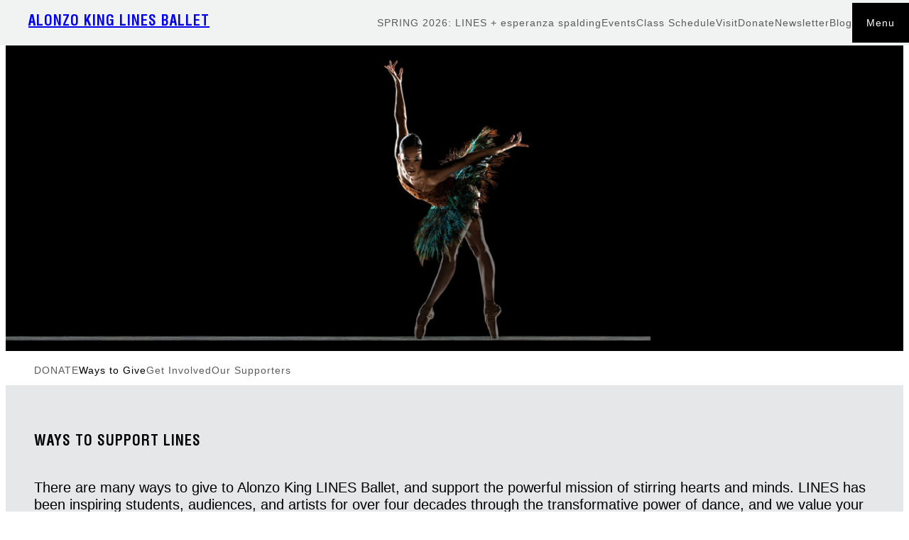

--- FILE ---
content_type: text/html; charset=UTF-8
request_url: https://linesballet.org/support-alonzo-king-lines-ballet/ways-to-give/
body_size: 20212
content:
<!DOCTYPE html>
<html lang="en-US">
<head>
	<meta charset="UTF-8" />
	<meta name="viewport" content="width=device-width, initial-scale=1" />
<meta name='robots' content='index, follow, max-image-preview:large, max-snippet:-1, max-video-preview:-1' />
	<style>img:is([sizes="auto" i], [sizes^="auto," i]) { contain-intrinsic-size: 3000px 1500px }</style>
	
	<!-- This site is optimized with the Yoast SEO Premium plugin v26.2 (Yoast SEO v26.8) - https://yoast.com/product/yoast-seo-premium-wordpress/ -->
	<meta name="description" content="Ways to Give &#8212; Alonzo King LINES Ballet &#8212; Support LINES Ballet&#039;s transformative mission, performing company, and education programs." />
	<link rel="canonical" href="https://linesballet.org/support-alonzo-king-lines-ballet/ways-to-give/" />
	<meta property="og:locale" content="en_US" />
	<meta property="og:type" content="article" />
	<meta property="og:title" content="Ways to Give" />
	<meta property="og:description" content="Ways to Give &#8212; Alonzo King LINES Ballet &#8212; Support LINES Ballet&#039;s transformative mission, performing company, and education programs." />
	<meta property="og:url" content="https://linesballet.org/support-alonzo-king-lines-ballet/ways-to-give/" />
	<meta property="og:site_name" content="Alonzo King LINES Ballet" />
	<meta property="article:publisher" content="https://www.facebook.com/AlonzoKingLINESBallet/" />
	<meta property="article:modified_time" content="2025-08-12T20:59:18+00:00" />
	<meta property="og:image" content="https://linesballet.org/wp-content/uploads/2022/07/C_091215_AlonzoKing_1483_onBlk-hero.jpg" />
	<meta property="og:image:width" content="1813" />
	<meta property="og:image:height" content="640" />
	<meta property="og:image:type" content="image/jpeg" />
	<meta name="twitter:card" content="summary_large_image" />
	<meta name="twitter:site" content="@linesballet" />
	<script type="application/ld+json" class="yoast-schema-graph">{"@context":"https://schema.org","@graph":[{"@type":"WebPage","@id":"https://linesballet.org/support-alonzo-king-lines-ballet/ways-to-give/","url":"https://linesballet.org/support-alonzo-king-lines-ballet/ways-to-give/","name":"Ways to Give &#8212; Alonzo King LINES Ballet","isPartOf":{"@id":"https://linesballet.org/#website"},"primaryImageOfPage":{"@id":"https://linesballet.org/support-alonzo-king-lines-ballet/ways-to-give/#primaryimage"},"image":{"@id":"https://linesballet.org/support-alonzo-king-lines-ballet/ways-to-give/#primaryimage"},"thumbnailUrl":"https://linesballet.org/wp-content/uploads/2022/07/C_091215_AlonzoKing_1483_onBlk-hero.jpg","datePublished":"2023-11-09T20:35:07+00:00","dateModified":"2025-08-12T20:59:18+00:00","description":"Ways to Give &#8212; Alonzo King LINES Ballet &#8212; Support LINES Ballet's transformative mission, performing company, and education programs.","breadcrumb":{"@id":"https://linesballet.org/support-alonzo-king-lines-ballet/ways-to-give/#breadcrumb"},"inLanguage":"en-US","potentialAction":[{"@type":"ReadAction","target":["https://linesballet.org/support-alonzo-king-lines-ballet/ways-to-give/"]}]},{"@type":"ImageObject","inLanguage":"en-US","@id":"https://linesballet.org/support-alonzo-king-lines-ballet/ways-to-give/#primaryimage","url":"https://linesballet.org/wp-content/uploads/2022/07/C_091215_AlonzoKing_1483_onBlk-hero.jpg","contentUrl":"https://linesballet.org/wp-content/uploads/2022/07/C_091215_AlonzoKing_1483_onBlk-hero.jpg","width":1813,"height":640},{"@type":"BreadcrumbList","@id":"https://linesballet.org/support-alonzo-king-lines-ballet/ways-to-give/#breadcrumb","itemListElement":[{"@type":"ListItem","position":1,"name":"Home","item":"https://linesballet.org/"},{"@type":"ListItem","position":2,"name":"SUPPORT ALONZO KING LINES BALLET","item":"https://linesballet.org/support-alonzo-king-lines-ballet/"},{"@type":"ListItem","position":3,"name":"Ways to Give"}]},{"@type":"WebSite","@id":"https://linesballet.org/#website","url":"https://linesballet.org/","name":"Alonzo King LINES Ballet","description":"San Francisco LINES Ballet","publisher":{"@id":"https://linesballet.org/#organization"},"potentialAction":[{"@type":"SearchAction","target":{"@type":"EntryPoint","urlTemplate":"https://linesballet.org/?s={search_term_string}"},"query-input":{"@type":"PropertyValueSpecification","valueRequired":true,"valueName":"search_term_string"}}],"inLanguage":"en-US"},{"@type":"Organization","@id":"https://linesballet.org/#organization","name":"Alonzo King LINES Ballet","url":"https://linesballet.org/","logo":{"@type":"ImageObject","inLanguage":"en-US","@id":"https://linesballet.org/#/schema/logo/image/","url":"https://linesballet.org/wp-content/uploads/2021/09/AKLB-Logo-Stacked-Black.jpeg","contentUrl":"https://linesballet.org/wp-content/uploads/2021/09/AKLB-Logo-Stacked-Black.jpeg","width":1000,"height":511,"caption":"Alonzo King LINES Ballet"},"image":{"@id":"https://linesballet.org/#/schema/logo/image/"},"sameAs":["https://www.facebook.com/AlonzoKingLINESBallet/","https://x.com/linesballet","https://www.instagram.com/linesballet/","https://www.linkedin.com/company/alonzo-king-lines-ballet/","https://www.youtube.com/user/LINESBallet"]}]}</script>
	<!-- / Yoast SEO Premium plugin. -->


<title>Ways to Give &#8212; Alonzo King LINES Ballet</title>
<link rel="alternate" type="application/rss+xml" title="Alonzo King LINES Ballet &raquo; Feed" href="https://linesballet.org/feed/" />
<link rel="alternate" type="application/rss+xml" title="Alonzo King LINES Ballet &raquo; Comments Feed" href="https://linesballet.org/comments/feed/" />
<link rel="alternate" type="text/calendar" title="Alonzo King LINES Ballet &raquo; iCal Feed" href="https://linesballet.org/events/?ical=1" />
<script>
window._wpemojiSettings = {"baseUrl":"https:\/\/s.w.org\/images\/core\/emoji\/16.0.1\/72x72\/","ext":".png","svgUrl":"https:\/\/s.w.org\/images\/core\/emoji\/16.0.1\/svg\/","svgExt":".svg","source":{"concatemoji":"https:\/\/linesballet.org\/wp-includes\/js\/wp-emoji-release.min.js?ver=6.8.3"}};
/*! This file is auto-generated */
!function(s,n){var o,i,e;function c(e){try{var t={supportTests:e,timestamp:(new Date).valueOf()};sessionStorage.setItem(o,JSON.stringify(t))}catch(e){}}function p(e,t,n){e.clearRect(0,0,e.canvas.width,e.canvas.height),e.fillText(t,0,0);var t=new Uint32Array(e.getImageData(0,0,e.canvas.width,e.canvas.height).data),a=(e.clearRect(0,0,e.canvas.width,e.canvas.height),e.fillText(n,0,0),new Uint32Array(e.getImageData(0,0,e.canvas.width,e.canvas.height).data));return t.every(function(e,t){return e===a[t]})}function u(e,t){e.clearRect(0,0,e.canvas.width,e.canvas.height),e.fillText(t,0,0);for(var n=e.getImageData(16,16,1,1),a=0;a<n.data.length;a++)if(0!==n.data[a])return!1;return!0}function f(e,t,n,a){switch(t){case"flag":return n(e,"\ud83c\udff3\ufe0f\u200d\u26a7\ufe0f","\ud83c\udff3\ufe0f\u200b\u26a7\ufe0f")?!1:!n(e,"\ud83c\udde8\ud83c\uddf6","\ud83c\udde8\u200b\ud83c\uddf6")&&!n(e,"\ud83c\udff4\udb40\udc67\udb40\udc62\udb40\udc65\udb40\udc6e\udb40\udc67\udb40\udc7f","\ud83c\udff4\u200b\udb40\udc67\u200b\udb40\udc62\u200b\udb40\udc65\u200b\udb40\udc6e\u200b\udb40\udc67\u200b\udb40\udc7f");case"emoji":return!a(e,"\ud83e\udedf")}return!1}function g(e,t,n,a){var r="undefined"!=typeof WorkerGlobalScope&&self instanceof WorkerGlobalScope?new OffscreenCanvas(300,150):s.createElement("canvas"),o=r.getContext("2d",{willReadFrequently:!0}),i=(o.textBaseline="top",o.font="600 32px Arial",{});return e.forEach(function(e){i[e]=t(o,e,n,a)}),i}function t(e){var t=s.createElement("script");t.src=e,t.defer=!0,s.head.appendChild(t)}"undefined"!=typeof Promise&&(o="wpEmojiSettingsSupports",i=["flag","emoji"],n.supports={everything:!0,everythingExceptFlag:!0},e=new Promise(function(e){s.addEventListener("DOMContentLoaded",e,{once:!0})}),new Promise(function(t){var n=function(){try{var e=JSON.parse(sessionStorage.getItem(o));if("object"==typeof e&&"number"==typeof e.timestamp&&(new Date).valueOf()<e.timestamp+604800&&"object"==typeof e.supportTests)return e.supportTests}catch(e){}return null}();if(!n){if("undefined"!=typeof Worker&&"undefined"!=typeof OffscreenCanvas&&"undefined"!=typeof URL&&URL.createObjectURL&&"undefined"!=typeof Blob)try{var e="postMessage("+g.toString()+"("+[JSON.stringify(i),f.toString(),p.toString(),u.toString()].join(",")+"));",a=new Blob([e],{type:"text/javascript"}),r=new Worker(URL.createObjectURL(a),{name:"wpTestEmojiSupports"});return void(r.onmessage=function(e){c(n=e.data),r.terminate(),t(n)})}catch(e){}c(n=g(i,f,p,u))}t(n)}).then(function(e){for(var t in e)n.supports[t]=e[t],n.supports.everything=n.supports.everything&&n.supports[t],"flag"!==t&&(n.supports.everythingExceptFlag=n.supports.everythingExceptFlag&&n.supports[t]);n.supports.everythingExceptFlag=n.supports.everythingExceptFlag&&!n.supports.flag,n.DOMReady=!1,n.readyCallback=function(){n.DOMReady=!0}}).then(function(){return e}).then(function(){var e;n.supports.everything||(n.readyCallback(),(e=n.source||{}).concatemoji?t(e.concatemoji):e.wpemoji&&e.twemoji&&(t(e.twemoji),t(e.wpemoji)))}))}((window,document),window._wpemojiSettings);
</script>
<style id='wp-block-site-title-inline-css'>
.wp-block-site-title{box-sizing:border-box}.wp-block-site-title :where(a){color:inherit;font-family:inherit;font-size:inherit;font-style:inherit;font-weight:inherit;letter-spacing:inherit;line-height:inherit;text-decoration:inherit}
</style>
<style id='wp-block-navigation-link-inline-css'>
.wp-block-navigation .wp-block-navigation-item__label{overflow-wrap:break-word}.wp-block-navigation .wp-block-navigation-item__description{display:none}.link-ui-tools{border-top:1px solid #f0f0f0;padding:8px}.link-ui-block-inserter{padding-top:8px}.link-ui-block-inserter__back{margin-left:8px;text-transform:uppercase}
</style>
<link rel='stylesheet' id='wp-block-navigation-css' href='https://linesballet.org/wp-includes/blocks/navigation/style.min.css?ver=6.8.3' media='all' />
<style id='wp-block-group-inline-css'>
.wp-block-group{box-sizing:border-box}:where(.wp-block-group.wp-block-group-is-layout-constrained){position:relative}
</style>
<link rel='stylesheet' id='wp-block-social-links-css' href='https://linesballet.org/wp-includes/blocks/social-links/style.min.css?ver=6.8.3' media='all' />
<style id='wp-block-heading-inline-css'>
h1.has-background,h2.has-background,h3.has-background,h4.has-background,h5.has-background,h6.has-background{padding:1.25em 2.375em}h1.has-text-align-left[style*=writing-mode]:where([style*=vertical-lr]),h1.has-text-align-right[style*=writing-mode]:where([style*=vertical-rl]),h2.has-text-align-left[style*=writing-mode]:where([style*=vertical-lr]),h2.has-text-align-right[style*=writing-mode]:where([style*=vertical-rl]),h3.has-text-align-left[style*=writing-mode]:where([style*=vertical-lr]),h3.has-text-align-right[style*=writing-mode]:where([style*=vertical-rl]),h4.has-text-align-left[style*=writing-mode]:where([style*=vertical-lr]),h4.has-text-align-right[style*=writing-mode]:where([style*=vertical-rl]),h5.has-text-align-left[style*=writing-mode]:where([style*=vertical-lr]),h5.has-text-align-right[style*=writing-mode]:where([style*=vertical-rl]),h6.has-text-align-left[style*=writing-mode]:where([style*=vertical-lr]),h6.has-text-align-right[style*=writing-mode]:where([style*=vertical-rl]){rotate:180deg}
</style>
<style id='wp-block-paragraph-inline-css'>
.is-small-text{font-size:.875em}.is-regular-text{font-size:1em}.is-large-text{font-size:2.25em}.is-larger-text{font-size:3em}.has-drop-cap:not(:focus):first-letter{float:left;font-size:8.4em;font-style:normal;font-weight:100;line-height:.68;margin:.05em .1em 0 0;text-transform:uppercase}body.rtl .has-drop-cap:not(:focus):first-letter{float:none;margin-left:.1em}p.has-drop-cap.has-background{overflow:hidden}:root :where(p.has-background){padding:1.25em 2.375em}:where(p.has-text-color:not(.has-link-color)) a{color:inherit}p.has-text-align-left[style*="writing-mode:vertical-lr"],p.has-text-align-right[style*="writing-mode:vertical-rl"]{rotate:180deg}
</style>
<link rel='stylesheet' id='wp-block-cover-css' href='https://linesballet.org/wp-includes/blocks/cover/style.min.css?ver=6.8.3' media='all' />
<style id='wp-block-columns-inline-css'>
.wp-block-columns{align-items:normal!important;box-sizing:border-box;display:flex;flex-wrap:wrap!important}@media (min-width:782px){.wp-block-columns{flex-wrap:nowrap!important}}.wp-block-columns.are-vertically-aligned-top{align-items:flex-start}.wp-block-columns.are-vertically-aligned-center{align-items:center}.wp-block-columns.are-vertically-aligned-bottom{align-items:flex-end}@media (max-width:781px){.wp-block-columns:not(.is-not-stacked-on-mobile)>.wp-block-column{flex-basis:100%!important}}@media (min-width:782px){.wp-block-columns:not(.is-not-stacked-on-mobile)>.wp-block-column{flex-basis:0;flex-grow:1}.wp-block-columns:not(.is-not-stacked-on-mobile)>.wp-block-column[style*=flex-basis]{flex-grow:0}}.wp-block-columns.is-not-stacked-on-mobile{flex-wrap:nowrap!important}.wp-block-columns.is-not-stacked-on-mobile>.wp-block-column{flex-basis:0;flex-grow:1}.wp-block-columns.is-not-stacked-on-mobile>.wp-block-column[style*=flex-basis]{flex-grow:0}:where(.wp-block-columns){margin-bottom:1.75em}:where(.wp-block-columns.has-background){padding:1.25em 2.375em}.wp-block-column{flex-grow:1;min-width:0;overflow-wrap:break-word;word-break:break-word}.wp-block-column.is-vertically-aligned-top{align-self:flex-start}.wp-block-column.is-vertically-aligned-center{align-self:center}.wp-block-column.is-vertically-aligned-bottom{align-self:flex-end}.wp-block-column.is-vertically-aligned-stretch{align-self:stretch}.wp-block-column.is-vertically-aligned-bottom,.wp-block-column.is-vertically-aligned-center,.wp-block-column.is-vertically-aligned-top{width:100%}
</style>
<style id='wp-block-image-inline-css'>
.wp-block-image>a,.wp-block-image>figure>a{display:inline-block}.wp-block-image img{box-sizing:border-box;height:auto;max-width:100%;vertical-align:bottom}@media not (prefers-reduced-motion){.wp-block-image img.hide{visibility:hidden}.wp-block-image img.show{animation:show-content-image .4s}}.wp-block-image[style*=border-radius] img,.wp-block-image[style*=border-radius]>a{border-radius:inherit}.wp-block-image.has-custom-border img{box-sizing:border-box}.wp-block-image.aligncenter{text-align:center}.wp-block-image.alignfull>a,.wp-block-image.alignwide>a{width:100%}.wp-block-image.alignfull img,.wp-block-image.alignwide img{height:auto;width:100%}.wp-block-image .aligncenter,.wp-block-image .alignleft,.wp-block-image .alignright,.wp-block-image.aligncenter,.wp-block-image.alignleft,.wp-block-image.alignright{display:table}.wp-block-image .aligncenter>figcaption,.wp-block-image .alignleft>figcaption,.wp-block-image .alignright>figcaption,.wp-block-image.aligncenter>figcaption,.wp-block-image.alignleft>figcaption,.wp-block-image.alignright>figcaption{caption-side:bottom;display:table-caption}.wp-block-image .alignleft{float:left;margin:.5em 1em .5em 0}.wp-block-image .alignright{float:right;margin:.5em 0 .5em 1em}.wp-block-image .aligncenter{margin-left:auto;margin-right:auto}.wp-block-image :where(figcaption){margin-bottom:1em;margin-top:.5em}.wp-block-image.is-style-circle-mask img{border-radius:9999px}@supports ((-webkit-mask-image:none) or (mask-image:none)) or (-webkit-mask-image:none){.wp-block-image.is-style-circle-mask img{border-radius:0;-webkit-mask-image:url('data:image/svg+xml;utf8,<svg viewBox="0 0 100 100" xmlns="http://www.w3.org/2000/svg"><circle cx="50" cy="50" r="50"/></svg>');mask-image:url('data:image/svg+xml;utf8,<svg viewBox="0 0 100 100" xmlns="http://www.w3.org/2000/svg"><circle cx="50" cy="50" r="50"/></svg>');mask-mode:alpha;-webkit-mask-position:center;mask-position:center;-webkit-mask-repeat:no-repeat;mask-repeat:no-repeat;-webkit-mask-size:contain;mask-size:contain}}:root :where(.wp-block-image.is-style-rounded img,.wp-block-image .is-style-rounded img){border-radius:9999px}.wp-block-image figure{margin:0}.wp-lightbox-container{display:flex;flex-direction:column;position:relative}.wp-lightbox-container img{cursor:zoom-in}.wp-lightbox-container img:hover+button{opacity:1}.wp-lightbox-container button{align-items:center;-webkit-backdrop-filter:blur(16px) saturate(180%);backdrop-filter:blur(16px) saturate(180%);background-color:#5a5a5a40;border:none;border-radius:4px;cursor:zoom-in;display:flex;height:20px;justify-content:center;opacity:0;padding:0;position:absolute;right:16px;text-align:center;top:16px;width:20px;z-index:100}@media not (prefers-reduced-motion){.wp-lightbox-container button{transition:opacity .2s ease}}.wp-lightbox-container button:focus-visible{outline:3px auto #5a5a5a40;outline:3px auto -webkit-focus-ring-color;outline-offset:3px}.wp-lightbox-container button:hover{cursor:pointer;opacity:1}.wp-lightbox-container button:focus{opacity:1}.wp-lightbox-container button:focus,.wp-lightbox-container button:hover,.wp-lightbox-container button:not(:hover):not(:active):not(.has-background){background-color:#5a5a5a40;border:none}.wp-lightbox-overlay{box-sizing:border-box;cursor:zoom-out;height:100vh;left:0;overflow:hidden;position:fixed;top:0;visibility:hidden;width:100%;z-index:100000}.wp-lightbox-overlay .close-button{align-items:center;cursor:pointer;display:flex;justify-content:center;min-height:40px;min-width:40px;padding:0;position:absolute;right:calc(env(safe-area-inset-right) + 16px);top:calc(env(safe-area-inset-top) + 16px);z-index:5000000}.wp-lightbox-overlay .close-button:focus,.wp-lightbox-overlay .close-button:hover,.wp-lightbox-overlay .close-button:not(:hover):not(:active):not(.has-background){background:none;border:none}.wp-lightbox-overlay .lightbox-image-container{height:var(--wp--lightbox-container-height);left:50%;overflow:hidden;position:absolute;top:50%;transform:translate(-50%,-50%);transform-origin:top left;width:var(--wp--lightbox-container-width);z-index:9999999999}.wp-lightbox-overlay .wp-block-image{align-items:center;box-sizing:border-box;display:flex;height:100%;justify-content:center;margin:0;position:relative;transform-origin:0 0;width:100%;z-index:3000000}.wp-lightbox-overlay .wp-block-image img{height:var(--wp--lightbox-image-height);min-height:var(--wp--lightbox-image-height);min-width:var(--wp--lightbox-image-width);width:var(--wp--lightbox-image-width)}.wp-lightbox-overlay .wp-block-image figcaption{display:none}.wp-lightbox-overlay button{background:none;border:none}.wp-lightbox-overlay .scrim{background-color:#fff;height:100%;opacity:.9;position:absolute;width:100%;z-index:2000000}.wp-lightbox-overlay.active{visibility:visible}@media not (prefers-reduced-motion){.wp-lightbox-overlay.active{animation:turn-on-visibility .25s both}.wp-lightbox-overlay.active img{animation:turn-on-visibility .35s both}.wp-lightbox-overlay.show-closing-animation:not(.active){animation:turn-off-visibility .35s both}.wp-lightbox-overlay.show-closing-animation:not(.active) img{animation:turn-off-visibility .25s both}.wp-lightbox-overlay.zoom.active{animation:none;opacity:1;visibility:visible}.wp-lightbox-overlay.zoom.active .lightbox-image-container{animation:lightbox-zoom-in .4s}.wp-lightbox-overlay.zoom.active .lightbox-image-container img{animation:none}.wp-lightbox-overlay.zoom.active .scrim{animation:turn-on-visibility .4s forwards}.wp-lightbox-overlay.zoom.show-closing-animation:not(.active){animation:none}.wp-lightbox-overlay.zoom.show-closing-animation:not(.active) .lightbox-image-container{animation:lightbox-zoom-out .4s}.wp-lightbox-overlay.zoom.show-closing-animation:not(.active) .lightbox-image-container img{animation:none}.wp-lightbox-overlay.zoom.show-closing-animation:not(.active) .scrim{animation:turn-off-visibility .4s forwards}}@keyframes show-content-image{0%{visibility:hidden}99%{visibility:hidden}to{visibility:visible}}@keyframes turn-on-visibility{0%{opacity:0}to{opacity:1}}@keyframes turn-off-visibility{0%{opacity:1;visibility:visible}99%{opacity:0;visibility:visible}to{opacity:0;visibility:hidden}}@keyframes lightbox-zoom-in{0%{transform:translate(calc((-100vw + var(--wp--lightbox-scrollbar-width))/2 + var(--wp--lightbox-initial-left-position)),calc(-50vh + var(--wp--lightbox-initial-top-position))) scale(var(--wp--lightbox-scale))}to{transform:translate(-50%,-50%) scale(1)}}@keyframes lightbox-zoom-out{0%{transform:translate(-50%,-50%) scale(1);visibility:visible}99%{visibility:visible}to{transform:translate(calc((-100vw + var(--wp--lightbox-scrollbar-width))/2 + var(--wp--lightbox-initial-left-position)),calc(-50vh + var(--wp--lightbox-initial-top-position))) scale(var(--wp--lightbox-scale));visibility:hidden}}
</style>
<style id='wp-block-post-content-inline-css'>
.wp-block-post-content{display:flow-root}
</style>
<link rel='stylesheet' id='tribe-events-pro-mini-calendar-block-styles-css' href='https://linesballet.org/wp-content/plugins/events-calendar-pro/build/css/tribe-events-pro-mini-calendar-block.css?ver=7.7.8' media='all' />
<link rel='stylesheet' id='sbi_styles-css' href='https://linesballet.org/wp-content/plugins/instagram-feed/css/sbi-styles.min.css?ver=6.10.0' media='all' />
<style id='wp-emoji-styles-inline-css'>

	img.wp-smiley, img.emoji {
		display: inline !important;
		border: none !important;
		box-shadow: none !important;
		height: 1em !important;
		width: 1em !important;
		margin: 0 0.07em !important;
		vertical-align: -0.1em !important;
		background: none !important;
		padding: 0 !important;
	}
</style>
<style id='wp-block-library-inline-css'>
:root{--wp-admin-theme-color:#007cba;--wp-admin-theme-color--rgb:0,124,186;--wp-admin-theme-color-darker-10:#006ba1;--wp-admin-theme-color-darker-10--rgb:0,107,161;--wp-admin-theme-color-darker-20:#005a87;--wp-admin-theme-color-darker-20--rgb:0,90,135;--wp-admin-border-width-focus:2px;--wp-block-synced-color:#7a00df;--wp-block-synced-color--rgb:122,0,223;--wp-bound-block-color:var(--wp-block-synced-color)}@media (min-resolution:192dpi){:root{--wp-admin-border-width-focus:1.5px}}.wp-element-button{cursor:pointer}:root{--wp--preset--font-size--normal:16px;--wp--preset--font-size--huge:42px}:root .has-very-light-gray-background-color{background-color:#eee}:root .has-very-dark-gray-background-color{background-color:#313131}:root .has-very-light-gray-color{color:#eee}:root .has-very-dark-gray-color{color:#313131}:root .has-vivid-green-cyan-to-vivid-cyan-blue-gradient-background{background:linear-gradient(135deg,#00d084,#0693e3)}:root .has-purple-crush-gradient-background{background:linear-gradient(135deg,#34e2e4,#4721fb 50%,#ab1dfe)}:root .has-hazy-dawn-gradient-background{background:linear-gradient(135deg,#faaca8,#dad0ec)}:root .has-subdued-olive-gradient-background{background:linear-gradient(135deg,#fafae1,#67a671)}:root .has-atomic-cream-gradient-background{background:linear-gradient(135deg,#fdd79a,#004a59)}:root .has-nightshade-gradient-background{background:linear-gradient(135deg,#330968,#31cdcf)}:root .has-midnight-gradient-background{background:linear-gradient(135deg,#020381,#2874fc)}.has-regular-font-size{font-size:1em}.has-larger-font-size{font-size:2.625em}.has-normal-font-size{font-size:var(--wp--preset--font-size--normal)}.has-huge-font-size{font-size:var(--wp--preset--font-size--huge)}.has-text-align-center{text-align:center}.has-text-align-left{text-align:left}.has-text-align-right{text-align:right}#end-resizable-editor-section{display:none}.aligncenter{clear:both}.items-justified-left{justify-content:flex-start}.items-justified-center{justify-content:center}.items-justified-right{justify-content:flex-end}.items-justified-space-between{justify-content:space-between}.screen-reader-text{border:0;clip-path:inset(50%);height:1px;margin:-1px;overflow:hidden;padding:0;position:absolute;width:1px;word-wrap:normal!important}.screen-reader-text:focus{background-color:#ddd;clip-path:none;color:#444;display:block;font-size:1em;height:auto;left:5px;line-height:normal;padding:15px 23px 14px;text-decoration:none;top:5px;width:auto;z-index:100000}html :where(.has-border-color){border-style:solid}html :where([style*=border-top-color]){border-top-style:solid}html :where([style*=border-right-color]){border-right-style:solid}html :where([style*=border-bottom-color]){border-bottom-style:solid}html :where([style*=border-left-color]){border-left-style:solid}html :where([style*=border-width]){border-style:solid}html :where([style*=border-top-width]){border-top-style:solid}html :where([style*=border-right-width]){border-right-style:solid}html :where([style*=border-bottom-width]){border-bottom-style:solid}html :where([style*=border-left-width]){border-left-style:solid}html :where(img[class*=wp-image-]){height:auto;max-width:100%}:where(figure){margin:0 0 1em}html :where(.is-position-sticky){--wp-admin--admin-bar--position-offset:var(--wp-admin--admin-bar--height,0px)}@media screen and (max-width:600px){html :where(.is-position-sticky){--wp-admin--admin-bar--position-offset:0px}}
</style>
<style id='global-styles-inline-css'>
:root{--wp--preset--aspect-ratio--square: 1;--wp--preset--aspect-ratio--4-3: 4/3;--wp--preset--aspect-ratio--3-4: 3/4;--wp--preset--aspect-ratio--3-2: 3/2;--wp--preset--aspect-ratio--2-3: 2/3;--wp--preset--aspect-ratio--16-9: 16/9;--wp--preset--aspect-ratio--9-16: 9/16;--wp--preset--color--black: #000000;--wp--preset--color--cyan-bluish-gray: #abb8c3;--wp--preset--color--white: #ffffff;--wp--preset--color--pale-pink: #f78da7;--wp--preset--color--vivid-red: #cf2e2e;--wp--preset--color--luminous-vivid-orange: #ff6900;--wp--preset--color--luminous-vivid-amber: #fcb900;--wp--preset--color--light-green-cyan: #7bdcb5;--wp--preset--color--vivid-green-cyan: #00d084;--wp--preset--color--pale-cyan-blue: #8ed1fc;--wp--preset--color--vivid-cyan-blue: #0693e3;--wp--preset--color--vivid-purple: #9b51e0;--wp--preset--color--base: #FFFFFF;--wp--preset--color--contrast: #000000;--wp--preset--color--accent-1: #e6e7e8;--wp--preset--color--accent-2: #4a6a6d;--wp--preset--color--accent-3: #705c4a;--wp--preset--color--accent-4: #cb9651;--wp--preset--color--accent-5: #03bdd5;--wp--preset--color--accent-6: #3e3e3e;--wp--preset--color--accent-7: #f1f2f2;--wp--preset--gradient--vivid-cyan-blue-to-vivid-purple: linear-gradient(135deg,rgba(6,147,227,1) 0%,rgb(155,81,224) 100%);--wp--preset--gradient--light-green-cyan-to-vivid-green-cyan: linear-gradient(135deg,rgb(122,220,180) 0%,rgb(0,208,130) 100%);--wp--preset--gradient--luminous-vivid-amber-to-luminous-vivid-orange: linear-gradient(135deg,rgba(252,185,0,1) 0%,rgba(255,105,0,1) 100%);--wp--preset--gradient--luminous-vivid-orange-to-vivid-red: linear-gradient(135deg,rgba(255,105,0,1) 0%,rgb(207,46,46) 100%);--wp--preset--gradient--very-light-gray-to-cyan-bluish-gray: linear-gradient(135deg,rgb(238,238,238) 0%,rgb(169,184,195) 100%);--wp--preset--gradient--cool-to-warm-spectrum: linear-gradient(135deg,rgb(74,234,220) 0%,rgb(151,120,209) 20%,rgb(207,42,186) 40%,rgb(238,44,130) 60%,rgb(251,105,98) 80%,rgb(254,248,76) 100%);--wp--preset--gradient--blush-light-purple: linear-gradient(135deg,rgb(255,206,236) 0%,rgb(152,150,240) 100%);--wp--preset--gradient--blush-bordeaux: linear-gradient(135deg,rgb(254,205,165) 0%,rgb(254,45,45) 50%,rgb(107,0,62) 100%);--wp--preset--gradient--luminous-dusk: linear-gradient(135deg,rgb(255,203,112) 0%,rgb(199,81,192) 50%,rgb(65,88,208) 100%);--wp--preset--gradient--pale-ocean: linear-gradient(135deg,rgb(255,245,203) 0%,rgb(182,227,212) 50%,rgb(51,167,181) 100%);--wp--preset--gradient--electric-grass: linear-gradient(135deg,rgb(202,248,128) 0%,rgb(113,206,126) 100%);--wp--preset--gradient--midnight: linear-gradient(135deg,rgb(2,3,129) 0%,rgb(40,116,252) 100%);--wp--preset--font-size--small: 13px;--wp--preset--font-size--medium: 20px;--wp--preset--font-size--large: 36px;--wp--preset--font-size--x-large: 42px;--wp--preset--font-size--x-small: 0.675rem;--wp--preset--font-size--xx-large: clamp(2.15rem, 2.15rem + ((1vw - 0.2rem) * 1.333), 3rem);--wp--preset--font-family--system-font: -apple-system,BlinkMacSystemFont,"Segoe UI",Roboto,Oxygen-Sans,Ubuntu,Cantarell, "Helvetica Neue",sans-serif;--wp--preset--font-family--helvetica-arial: Helvetica Neue, Helvetica, Arial, sans-serif;--wp--preset--font-family--helvetica-condensed: 'Helvetica Neue Condensed';--wp--preset--font-family--helvetica-thin: 'Helvetica Neue Thin';--wp--preset--font-family--helvetica-condensed-light: 'Helvetica Neue Condensed Light';--wp--preset--spacing--20: 14px;--wp--preset--spacing--30: 20px;--wp--preset--spacing--40: 30px;--wp--preset--spacing--50: clamp(22px, 4vw, 40px);--wp--preset--spacing--60: clamp(24px, 4vw, 60px);--wp--preset--spacing--70: clamp(32px, 6vw, 70px);--wp--preset--spacing--80: clamp(140px, 10vw, 340px);--wp--preset--spacing--2: 2px;--wp--preset--shadow--natural: 6px 6px 9px rgba(0, 0, 0, 0.2);--wp--preset--shadow--deep: 12px 12px 50px rgba(0, 0, 0, 0.4);--wp--preset--shadow--sharp: 6px 6px 0px rgba(0, 0, 0, 0.2);--wp--preset--shadow--outlined: 6px 6px 0px -3px rgba(255, 255, 255, 1), 6px 6px rgba(0, 0, 0, 1);--wp--preset--shadow--crisp: 6px 6px 0px rgba(0, 0, 0, 1);}:root { --wp--style--global--content-size: 1340px;--wp--style--global--wide-size: 1340px; }:where(body) { margin: 0; }.wp-site-blocks { padding-top: var(--wp--style--root--padding-top); padding-bottom: var(--wp--style--root--padding-bottom); }.has-global-padding { padding-right: var(--wp--style--root--padding-right); padding-left: var(--wp--style--root--padding-left); }.has-global-padding > .alignfull { margin-right: calc(var(--wp--style--root--padding-right) * -1); margin-left: calc(var(--wp--style--root--padding-left) * -1); }.has-global-padding :where(:not(.alignfull.is-layout-flow) > .has-global-padding:not(.wp-block-block, .alignfull)) { padding-right: 0; padding-left: 0; }.has-global-padding :where(:not(.alignfull.is-layout-flow) > .has-global-padding:not(.wp-block-block, .alignfull)) > .alignfull { margin-left: 0; margin-right: 0; }.wp-site-blocks > .alignleft { float: left; margin-right: 2em; }.wp-site-blocks > .alignright { float: right; margin-left: 2em; }.wp-site-blocks > .aligncenter { justify-content: center; margin-left: auto; margin-right: auto; }:where(.wp-site-blocks) > * { margin-block-start: 1.2rem; margin-block-end: 0; }:where(.wp-site-blocks) > :first-child { margin-block-start: 0; }:where(.wp-site-blocks) > :last-child { margin-block-end: 0; }:root { --wp--style--block-gap: 1.2rem; }:root :where(.is-layout-flow) > :first-child{margin-block-start: 0;}:root :where(.is-layout-flow) > :last-child{margin-block-end: 0;}:root :where(.is-layout-flow) > *{margin-block-start: 1.2rem;margin-block-end: 0;}:root :where(.is-layout-constrained) > :first-child{margin-block-start: 0;}:root :where(.is-layout-constrained) > :last-child{margin-block-end: 0;}:root :where(.is-layout-constrained) > *{margin-block-start: 1.2rem;margin-block-end: 0;}:root :where(.is-layout-flex){gap: 1.2rem;}:root :where(.is-layout-grid){gap: 1.2rem;}.is-layout-flow > .alignleft{float: left;margin-inline-start: 0;margin-inline-end: 2em;}.is-layout-flow > .alignright{float: right;margin-inline-start: 2em;margin-inline-end: 0;}.is-layout-flow > .aligncenter{margin-left: auto !important;margin-right: auto !important;}.is-layout-constrained > .alignleft{float: left;margin-inline-start: 0;margin-inline-end: 2em;}.is-layout-constrained > .alignright{float: right;margin-inline-start: 2em;margin-inline-end: 0;}.is-layout-constrained > .aligncenter{margin-left: auto !important;margin-right: auto !important;}.is-layout-constrained > :where(:not(.alignleft):not(.alignright):not(.alignfull)){max-width: var(--wp--style--global--content-size);margin-left: auto !important;margin-right: auto !important;}.is-layout-constrained > .alignwide{max-width: var(--wp--style--global--wide-size);}body .is-layout-flex{display: flex;}.is-layout-flex{flex-wrap: wrap;align-items: center;}.is-layout-flex > :is(*, div){margin: 0;}body .is-layout-grid{display: grid;}.is-layout-grid > :is(*, div){margin: 0;}body{background-color: var(--wp--preset--color--base);color: var(--wp--preset--color--contrast);font-family: var(--wp--preset--font-family--helvetica-arial);font-size: var(--wp--preset--font-size--medium);font-weight: 400;line-height: 1.2;--wp--style--root--padding-top: 0px;--wp--style--root--padding-right: var(--wp--preset--spacing--50);--wp--style--root--padding-bottom: 0px;--wp--style--root--padding-left: var(--wp--preset--spacing--50);}a:where(:not(.wp-element-button)){color: currentColor;text-decoration: underline;}:root :where(a:where(:not(.wp-element-button)):hover){text-decoration: none;}h1, h2, h3, h4, h5, h6{font-weight: 400;letter-spacing: -0.1px;line-height: 1.125;}h1{font-family: var(--wp--preset--font-family--helvetica-thin);font-size: var(--wp--preset--font-size--large);}h2{font-family: var(--wp--preset--font-family--helvetica-condensed);font-size: var(--wp--preset--font-size--medium);text-transform: uppercase;}h3{font-family: var(--wp--preset--font-family--helvetica-condensed-light);font-size: var(--wp--preset--font-size--medium);}h4{font-size: var(--wp--preset--font-size--small);}h5{font-size: var(--wp--preset--font-size--small);letter-spacing: 0.5px;}h6{font-size: var(--wp--preset--font-size--small);font-weight: 700;letter-spacing: 1.4px;text-transform: uppercase;}:root :where(.wp-element-button, .wp-block-button__link){background-color: var(--wp--preset--color--contrast);border-width: 0;color: var(--wp--preset--color--base);font-family: inherit;font-size: var(--wp--preset--font-size--medium);line-height: inherit;padding-top: 1rem;padding-right: 2.25rem;padding-bottom: 1rem;padding-left: 2.25rem;text-decoration: none;}:root :where(.wp-element-button:hover, .wp-block-button__link:hover){background-color: color-mix(in srgb, var(--wp--preset--color--contrast) 85%, transparent);border-color: transparent;color: var(--wp--preset--color--base);}:root :where(.wp-element-button:focus, .wp-block-button__link:focus){outline-color: var(--wp--preset--color--accent-4);outline-offset: 2px;}:root :where(.wp-element-caption, .wp-block-audio figcaption, .wp-block-embed figcaption, .wp-block-gallery figcaption, .wp-block-image figcaption, .wp-block-table figcaption, .wp-block-video figcaption){font-size: var(--wp--preset--font-size--small);line-height: 1.4;}.has-black-color{color: var(--wp--preset--color--black) !important;}.has-cyan-bluish-gray-color{color: var(--wp--preset--color--cyan-bluish-gray) !important;}.has-white-color{color: var(--wp--preset--color--white) !important;}.has-pale-pink-color{color: var(--wp--preset--color--pale-pink) !important;}.has-vivid-red-color{color: var(--wp--preset--color--vivid-red) !important;}.has-luminous-vivid-orange-color{color: var(--wp--preset--color--luminous-vivid-orange) !important;}.has-luminous-vivid-amber-color{color: var(--wp--preset--color--luminous-vivid-amber) !important;}.has-light-green-cyan-color{color: var(--wp--preset--color--light-green-cyan) !important;}.has-vivid-green-cyan-color{color: var(--wp--preset--color--vivid-green-cyan) !important;}.has-pale-cyan-blue-color{color: var(--wp--preset--color--pale-cyan-blue) !important;}.has-vivid-cyan-blue-color{color: var(--wp--preset--color--vivid-cyan-blue) !important;}.has-vivid-purple-color{color: var(--wp--preset--color--vivid-purple) !important;}.has-base-color{color: var(--wp--preset--color--base) !important;}.has-contrast-color{color: var(--wp--preset--color--contrast) !important;}.has-accent-1-color{color: var(--wp--preset--color--accent-1) !important;}.has-accent-2-color{color: var(--wp--preset--color--accent-2) !important;}.has-accent-3-color{color: var(--wp--preset--color--accent-3) !important;}.has-accent-4-color{color: var(--wp--preset--color--accent-4) !important;}.has-accent-5-color{color: var(--wp--preset--color--accent-5) !important;}.has-accent-6-color{color: var(--wp--preset--color--accent-6) !important;}.has-accent-7-color{color: var(--wp--preset--color--accent-7) !important;}.has-black-background-color{background-color: var(--wp--preset--color--black) !important;}.has-cyan-bluish-gray-background-color{background-color: var(--wp--preset--color--cyan-bluish-gray) !important;}.has-white-background-color{background-color: var(--wp--preset--color--white) !important;}.has-pale-pink-background-color{background-color: var(--wp--preset--color--pale-pink) !important;}.has-vivid-red-background-color{background-color: var(--wp--preset--color--vivid-red) !important;}.has-luminous-vivid-orange-background-color{background-color: var(--wp--preset--color--luminous-vivid-orange) !important;}.has-luminous-vivid-amber-background-color{background-color: var(--wp--preset--color--luminous-vivid-amber) !important;}.has-light-green-cyan-background-color{background-color: var(--wp--preset--color--light-green-cyan) !important;}.has-vivid-green-cyan-background-color{background-color: var(--wp--preset--color--vivid-green-cyan) !important;}.has-pale-cyan-blue-background-color{background-color: var(--wp--preset--color--pale-cyan-blue) !important;}.has-vivid-cyan-blue-background-color{background-color: var(--wp--preset--color--vivid-cyan-blue) !important;}.has-vivid-purple-background-color{background-color: var(--wp--preset--color--vivid-purple) !important;}.has-base-background-color{background-color: var(--wp--preset--color--base) !important;}.has-contrast-background-color{background-color: var(--wp--preset--color--contrast) !important;}.has-accent-1-background-color{background-color: var(--wp--preset--color--accent-1) !important;}.has-accent-2-background-color{background-color: var(--wp--preset--color--accent-2) !important;}.has-accent-3-background-color{background-color: var(--wp--preset--color--accent-3) !important;}.has-accent-4-background-color{background-color: var(--wp--preset--color--accent-4) !important;}.has-accent-5-background-color{background-color: var(--wp--preset--color--accent-5) !important;}.has-accent-6-background-color{background-color: var(--wp--preset--color--accent-6) !important;}.has-accent-7-background-color{background-color: var(--wp--preset--color--accent-7) !important;}.has-black-border-color{border-color: var(--wp--preset--color--black) !important;}.has-cyan-bluish-gray-border-color{border-color: var(--wp--preset--color--cyan-bluish-gray) !important;}.has-white-border-color{border-color: var(--wp--preset--color--white) !important;}.has-pale-pink-border-color{border-color: var(--wp--preset--color--pale-pink) !important;}.has-vivid-red-border-color{border-color: var(--wp--preset--color--vivid-red) !important;}.has-luminous-vivid-orange-border-color{border-color: var(--wp--preset--color--luminous-vivid-orange) !important;}.has-luminous-vivid-amber-border-color{border-color: var(--wp--preset--color--luminous-vivid-amber) !important;}.has-light-green-cyan-border-color{border-color: var(--wp--preset--color--light-green-cyan) !important;}.has-vivid-green-cyan-border-color{border-color: var(--wp--preset--color--vivid-green-cyan) !important;}.has-pale-cyan-blue-border-color{border-color: var(--wp--preset--color--pale-cyan-blue) !important;}.has-vivid-cyan-blue-border-color{border-color: var(--wp--preset--color--vivid-cyan-blue) !important;}.has-vivid-purple-border-color{border-color: var(--wp--preset--color--vivid-purple) !important;}.has-base-border-color{border-color: var(--wp--preset--color--base) !important;}.has-contrast-border-color{border-color: var(--wp--preset--color--contrast) !important;}.has-accent-1-border-color{border-color: var(--wp--preset--color--accent-1) !important;}.has-accent-2-border-color{border-color: var(--wp--preset--color--accent-2) !important;}.has-accent-3-border-color{border-color: var(--wp--preset--color--accent-3) !important;}.has-accent-4-border-color{border-color: var(--wp--preset--color--accent-4) !important;}.has-accent-5-border-color{border-color: var(--wp--preset--color--accent-5) !important;}.has-accent-6-border-color{border-color: var(--wp--preset--color--accent-6) !important;}.has-accent-7-border-color{border-color: var(--wp--preset--color--accent-7) !important;}.has-vivid-cyan-blue-to-vivid-purple-gradient-background{background: var(--wp--preset--gradient--vivid-cyan-blue-to-vivid-purple) !important;}.has-light-green-cyan-to-vivid-green-cyan-gradient-background{background: var(--wp--preset--gradient--light-green-cyan-to-vivid-green-cyan) !important;}.has-luminous-vivid-amber-to-luminous-vivid-orange-gradient-background{background: var(--wp--preset--gradient--luminous-vivid-amber-to-luminous-vivid-orange) !important;}.has-luminous-vivid-orange-to-vivid-red-gradient-background{background: var(--wp--preset--gradient--luminous-vivid-orange-to-vivid-red) !important;}.has-very-light-gray-to-cyan-bluish-gray-gradient-background{background: var(--wp--preset--gradient--very-light-gray-to-cyan-bluish-gray) !important;}.has-cool-to-warm-spectrum-gradient-background{background: var(--wp--preset--gradient--cool-to-warm-spectrum) !important;}.has-blush-light-purple-gradient-background{background: var(--wp--preset--gradient--blush-light-purple) !important;}.has-blush-bordeaux-gradient-background{background: var(--wp--preset--gradient--blush-bordeaux) !important;}.has-luminous-dusk-gradient-background{background: var(--wp--preset--gradient--luminous-dusk) !important;}.has-pale-ocean-gradient-background{background: var(--wp--preset--gradient--pale-ocean) !important;}.has-electric-grass-gradient-background{background: var(--wp--preset--gradient--electric-grass) !important;}.has-midnight-gradient-background{background: var(--wp--preset--gradient--midnight) !important;}.has-small-font-size{font-size: var(--wp--preset--font-size--small) !important;}.has-medium-font-size{font-size: var(--wp--preset--font-size--medium) !important;}.has-large-font-size{font-size: var(--wp--preset--font-size--large) !important;}.has-x-large-font-size{font-size: var(--wp--preset--font-size--x-large) !important;}.has-x-small-font-size{font-size: var(--wp--preset--font-size--x-small) !important;}.has-xx-large-font-size{font-size: var(--wp--preset--font-size--xx-large) !important;}.has-system-font-font-family{font-family: var(--wp--preset--font-family--system-font) !important;}.has-helvetica-arial-font-family{font-family: var(--wp--preset--font-family--helvetica-arial) !important;}.has-helvetica-condensed-font-family{font-family: var(--wp--preset--font-family--helvetica-condensed) !important;}.has-helvetica-thin-font-family{font-family: var(--wp--preset--font-family--helvetica-thin) !important;}.has-helvetica-condensed-light-font-family{font-family: var(--wp--preset--font-family--helvetica-condensed-light) !important;}p a{text-decoration:underline;}
p a.button{text-decoration:none;}
:root :where(.wp-block-columns-is-layout-flow) > :first-child{margin-block-start: 0;}:root :where(.wp-block-columns-is-layout-flow) > :last-child{margin-block-end: 0;}:root :where(.wp-block-columns-is-layout-flow) > *{margin-block-start: var(--wp--preset--spacing--50);margin-block-end: 0;}:root :where(.wp-block-columns-is-layout-constrained) > :first-child{margin-block-start: 0;}:root :where(.wp-block-columns-is-layout-constrained) > :last-child{margin-block-end: 0;}:root :where(.wp-block-columns-is-layout-constrained) > *{margin-block-start: var(--wp--preset--spacing--50);margin-block-end: 0;}:root :where(.wp-block-columns-is-layout-flex){gap: var(--wp--preset--spacing--50);}:root :where(.wp-block-columns-is-layout-grid){gap: var(--wp--preset--spacing--50);}
:root :where(.wp-block-cover a:where(:not(.wp-element-button))){color: var(--wp--preset--color--base);text-decoration: none;}
:root :where(.wp-block-site-title){font-weight: 700;letter-spacing: -.5px;}
:root :where(.wp-block-site-title a:where(:not(.wp-element-button))){text-decoration: none;}
:root :where(.wp-block-site-title a:where(:not(.wp-element-button)):hover){text-decoration: underline;}
:root :where(.wp-block-navigation){font-family: var(--wp--preset--font-family--helvetica-condensed);font-size: var(--wp--preset--font-size--small);line-height: 1;text-transform: uppercase;}:root :where(.wp-block-navigation-is-layout-flow) > :first-child{margin-block-start: 0;}:root :where(.wp-block-navigation-is-layout-flow) > :last-child{margin-block-end: 0;}:root :where(.wp-block-navigation-is-layout-flow) > *{margin-block-start: 0.8rem;margin-block-end: 0;}:root :where(.wp-block-navigation-is-layout-constrained) > :first-child{margin-block-start: 0;}:root :where(.wp-block-navigation-is-layout-constrained) > :last-child{margin-block-end: 0;}:root :where(.wp-block-navigation-is-layout-constrained) > *{margin-block-start: 0.8rem;margin-block-end: 0;}:root :where(.wp-block-navigation-is-layout-flex){gap: 0.8rem;}:root :where(.wp-block-navigation-is-layout-grid){gap: 0.8rem;}
:root :where(.wp-block-navigation a:where(:not(.wp-element-button))){color: #CCCCCC;text-decoration: none;}
:root :where(.wp-block-navigation a:where(:not(.wp-element-button)):hover){color: #CCCCCC;text-decoration: underline;}
</style>
<style id='core-block-supports-inline-css'>
.wp-container-core-navigation-is-layout-fc306653{justify-content:flex-end;}.wp-container-core-group-is-layout-f4c28e8b{flex-wrap:nowrap;gap:var(--wp--preset--spacing--10);justify-content:flex-end;}.wp-container-core-group-is-layout-2b43bde3{flex-wrap:nowrap;justify-content:space-between;}.wp-container-core-navigation-is-layout-fe9cc265{flex-direction:column;align-items:flex-start;}.wp-container-core-navigation-is-layout-dd225191{flex-direction:column;align-items:flex-start;}.wp-container-core-navigation-is-layout-b6775ab2{flex-direction:column;align-items:flex-start;}.wp-container-core-social-links-is-layout-3218f083{flex-wrap:nowrap;gap:0 0;justify-content:space-between;}.wp-container-core-group-is-layout-5d039407{grid-template-columns:repeat(8, minmax(0, 1fr));}.wp-container-core-group-is-layout-4d70b737 > *{margin-block-start:0;margin-block-end:0;}.wp-container-core-group-is-layout-4d70b737 > * + *{margin-block-start:0;margin-block-end:0;}.wp-container-core-columns-is-layout-28f84493{flex-wrap:nowrap;}.wp-container-core-group-is-layout-fdf5e4f8 > *{margin-block-start:0;margin-block-end:0;}.wp-container-core-group-is-layout-fdf5e4f8 > * + *{margin-block-start:var(--wp--preset--spacing--50);margin-block-end:0;}.wp-container-content-69bc4bdf{grid-column:span 1;grid-row:span 1;}@container (max-width: 12rem ){.wp-container-content-69bc4bdf{grid-column:1/-1;}}.wp-container-core-group-is-layout-478b6e6b{grid-template-columns:repeat(auto-fill, minmax(min(12rem, 100%), 1fr));container-type:inline-size;}.wp-container-core-cover-is-layout-e0082cf6 > *{margin-block-start:0;margin-block-end:0;}.wp-container-core-cover-is-layout-e0082cf6 > * + *{margin-block-start:var(--wp--preset--spacing--20);margin-block-end:0;}.wp-container-core-columns-is-layout-9bf693dd{flex-wrap:nowrap;gap:var(--wp--preset--spacing--2) var(--wp--preset--spacing--2);}.wp-elements-23c6d94b07b15f630af780ab4733408d a:where(:not(.wp-element-button)){color:var(--wp--preset--color--base);}.wp-elements-b949d89dbd8f2b7f4cc5826b42206959 a:where(:not(.wp-element-button)){color:var(--wp--preset--color--accent-1);}.wp-elements-b8ffdea592bde42a9bb53097ef27d9cc a:where(:not(.wp-element-button)){color:var(--wp--preset--color--accent-1);}.wp-container-core-group-is-layout-6226084c > .alignfull{margin-right:calc(0px * -1);margin-left:calc(0px * -1);}
</style>
<style id='wp-block-template-skip-link-inline-css'>

		.skip-link.screen-reader-text {
			border: 0;
			clip-path: inset(50%);
			height: 1px;
			margin: -1px;
			overflow: hidden;
			padding: 0;
			position: absolute !important;
			width: 1px;
			word-wrap: normal !important;
		}

		.skip-link.screen-reader-text:focus {
			background-color: #eee;
			clip-path: none;
			color: #444;
			display: block;
			font-size: 1em;
			height: auto;
			left: 5px;
			line-height: normal;
			padding: 15px 23px 14px;
			text-decoration: none;
			top: 5px;
			width: auto;
			z-index: 100000;
		}
</style>
<link rel='stylesheet' id='app-css-css' href='https://linesballet.org/wp-content/themes/linesballet2025/build/css/app.css?ver=3.2.40202601220731' media='all' />
<link rel='stylesheet' id='linesballet2025-style-css' href='https://linesballet.org/wp-content/themes/linesballet2025/style.css?ver=1.0' media='all' />
<link rel="https://api.w.org/" href="https://linesballet.org/wp-json/" /><link rel="alternate" title="JSON" type="application/json" href="https://linesballet.org/wp-json/wp/v2/pages/17236" /><link rel="EditURI" type="application/rsd+xml" title="RSD" href="https://linesballet.org/xmlrpc.php?rsd" />
<link rel='shortlink' href='https://linesballet.org/?p=17236' />
<link rel="alternate" title="oEmbed (JSON)" type="application/json+oembed" href="https://linesballet.org/wp-json/oembed/1.0/embed?url=https%3A%2F%2Flinesballet.org%2Fsupport-alonzo-king-lines-ballet%2Fways-to-give%2F" />
<link rel="alternate" title="oEmbed (XML)" type="text/xml+oembed" href="https://linesballet.org/wp-json/oembed/1.0/embed?url=https%3A%2F%2Flinesballet.org%2Fsupport-alonzo-king-lines-ballet%2Fways-to-give%2F&#038;format=xml" />
<meta name="tec-api-version" content="v1"><meta name="tec-api-origin" content="https://linesballet.org"><link rel="alternate" href="https://linesballet.org/wp-json/tribe/events/v1/" /><script type="importmap" id="wp-importmap">
{"imports":{"@wordpress\/interactivity":"https:\/\/linesballet.org\/wp-includes\/js\/dist\/script-modules\/interactivity\/index.min.js?ver=55aebb6e0a16726baffb"}}
</script>
<script type="module" src="https://linesballet.org/wp-includes/js/dist/script-modules/block-library/navigation/view.min.js?ver=61572d447d60c0aa5240" id="@wordpress/block-library/navigation/view-js-module"></script>
<link rel="modulepreload" href="https://linesballet.org/wp-includes/js/dist/script-modules/interactivity/index.min.js?ver=55aebb6e0a16726baffb" id="@wordpress/interactivity-js-modulepreload"><style class='wp-fonts-local'>
@font-face{font-family:"Helvetica Neue Condensed";font-style:normal;font-weight:100 700;font-display:fallback;src:url('https://linesballet.org/wp-content/themes/linesballet2025/assets/fonts/helveticaneue/HelveticaLTStd-BoldCond.woff2') format('woff2'), url('https://linesballet.org/wp-content/themes/linesballet2025/assets/fonts/helveticaneue/HelveticaLTStd-BoldCond.otf') format('opentype');font-stretch:normal;}
@font-face{font-family:"Helvetica Neue Thin";font-style:normal;font-weight:100 700;font-display:fallback;src:url('https://linesballet.org/wp-content/themes/linesballet2025/assets/fonts/helveticaneue/HelveticaNeue-Thin.otf') format('opentype');font-stretch:normal;}
@font-face{font-family:"Helvetica Neue Condensed Light";font-style:normal;font-weight:100 700;font-display:fallback;src:url('https://linesballet.org/wp-content/themes/linesballet2025/assets/fonts/helveticaneue/Helvetica-LT-Condensed-Light.otf') format('opentype');font-stretch:normal;}
</style>
</head>

<body class="wp-singular page-template page-template-page-no-title page page-id-17236 page-child parent-pageid-362 wp-embed-responsive wp-theme-linesballet2025 tribe-no-js">

<div class="wp-site-blocks"><header class="wp-block-template-part">
<div class="wp-block-group alignfull is-style-default top-nav has-accent-7-background-color has-background is-layout-flow wp-block-group-is-layout-flow" style="padding-right:0;padding-left:var(--wp--preset--spacing--50)">
<header class="wp-block-group alignwide is-content-justification-space-between is-nowrap is-layout-flex wp-container-core-group-is-layout-2b43bde3 wp-block-group-is-layout-flex" style="padding-top:0;padding-bottom:0"><p style="text-transform:uppercase;letter-spacing:1px;" class="wp-block-site-title has-helvetica-condensed-font-family"><a href="https://linesballet.org" target="_self" rel="home">Alonzo King LINES Ballet</a></p>


<div class="wp-block-group is-content-justification-right is-nowrap is-layout-flex wp-container-core-group-is-layout-f4c28e8b wp-block-group-is-layout-flex"><nav style="font-size:14px;" class="items-justified-right main-nav wp-block-navigation is-content-justification-right is-layout-flex wp-container-core-navigation-is-layout-fc306653 wp-block-navigation-is-layout-flex" aria-label="Main Nav"><ul style="font-size:14px;" class="wp-block-navigation__container items-justified-right main-nav wp-block-navigation"><li style="font-size: 14px;" class=" wp-block-navigation-item  menu-item menu-item-type-custom menu-item-object-custom wp-block-navigation-link"><a class="wp-block-navigation-item__content"  href="https://linesballet.org/esperanza/" title=""><span class="wp-block-navigation-item__label">SPRING 2026: LINES + esperanza spalding</span></a></li><li style="font-size: 14px;" class=" wp-block-navigation-item  menu-item menu-item-type-custom menu-item-object-custom wp-block-navigation-link"><a class="wp-block-navigation-item__content"  href="/events" title=""><span class="wp-block-navigation-item__label">Events</span></a></li><li style="font-size: 14px;" class=" wp-block-navigation-item  menu-item menu-item-type-custom menu-item-object-custom wp-block-navigation-link"><a class="wp-block-navigation-item__content"  href="/lines-dance-center/classes/" title=""><span class="wp-block-navigation-item__label">Class Schedule</span></a></li><li style="font-size: 14px;" class=" wp-block-navigation-item  menu-item menu-item-type-custom menu-item-object-custom wp-block-navigation-link"><a class="wp-block-navigation-item__content"  href="/visit/" title=""><span class="wp-block-navigation-item__label">Visit</span></a></li><li style="font-size: 14px;" class=" wp-block-navigation-item  menu-item menu-item-type-custom menu-item-object-custom wp-block-navigation-link"><a class="wp-block-navigation-item__content"  href="https://givebutter.com/AKLB25" title=""><span class="wp-block-navigation-item__label">Donate</span></a></li><li style="font-size: 14px;" class=" wp-block-navigation-item wp-block-navigation-link"><a class="wp-block-navigation-item__content"  href="https://linesballet.us6.list-manage.com/subscribe?u=e9599290bfb14f400b0d0da40&#038;id=658d5a7ad5" target="_blank"  ><span class="wp-block-navigation-item__label">Newsletter</span></a></li><li style="font-size: 14px;" class=" wp-block-navigation-item wp-block-navigation-link"><a class="wp-block-navigation-item__content"  href="https://blog.linesballet.org/" target="_blank"  ><span class="wp-block-navigation-item__label">Blog</span></a></li><li style="font-size: 14px;" class=" wp-block-navigation-item menu-button wp-block-navigation-link"><a class="wp-block-navigation-item__content"  href="#"><span class="wp-block-navigation-item__label">Menu</span></a></li></ul></nav></div>
</header>
</div>



<div class="wp-block-group menu hidden-menu has-contrast-background-color has-background is-layout-flow wp-container-core-group-is-layout-4d70b737 wp-block-group-is-layout-flow" style="padding-top:var(--wp--preset--spacing--40);padding-right:var(--wp--preset--spacing--50);padding-bottom:var(--wp--preset--spacing--40);padding-left:var(--wp--preset--spacing--50)">
<div class="wp-block-group is-layout-grid wp-container-core-group-is-layout-5d039407 wp-block-group-is-layout-grid"><nav class="has-text-color has-base-color  is-vertical wp-block-navigation is-layout-flex wp-container-core-navigation-is-layout-fe9cc265 wp-block-navigation-is-layout-flex" aria-label="Lines Ballet"><ul class="wp-block-navigation__container has-text-color has-base-color  is-vertical wp-block-navigation"><li class=" wp-block-navigation-item wp-block-navigation-link"><a class="wp-block-navigation-item__content"  href="/lines-ballet-mission-and-purpose/"><span class="wp-block-navigation-item__label">Lines Ballet</span></a></li><li class=" wp-block-navigation-item  menu-item menu-item-type-custom menu-item-object-custom wp-block-navigation-link"><a class="wp-block-navigation-item__content"  href="https://linesballet.org/lines-ballet-mission-and-purpose/" title=""><span class="wp-block-navigation-item__label">Core Ideology</span></a></li><li class=" wp-block-navigation-item wp-block-navigation-link"><a class="wp-block-navigation-item__content"  href="/lines-ballet-mission-and-purpose/staff-board/"><span class="wp-block-navigation-item__label">Staff &amp; Board</span></a></li><li class=" wp-block-navigation-item  menu-item menu-item-type-custom menu-item-object-custom wp-block-navigation-link"><a class="wp-block-navigation-item__content"  href="/lines-ballet-mission-and-purpose/alonzo-king/" title=""><span class="wp-block-navigation-item__label">Alonzo King</span></a></li><li class=" wp-block-navigation-item  menu-item menu-item-type-custom menu-item-object-custom wp-block-navigation-link"><a class="wp-block-navigation-item__content"  href="/lines-ballet-mission-and-purpose/employment/" title=""><span class="wp-block-navigation-item__label">Employment</span></a></li></ul></nav>

<nav class="has-text-color has-base-color  is-vertical wp-block-navigation is-layout-flex wp-container-core-navigation-is-layout-fe9cc265 wp-block-navigation-is-layout-flex" aria-label="The Company"><ul class="wp-block-navigation__container has-text-color has-base-color  is-vertical wp-block-navigation"><li class=" wp-block-navigation-item wp-block-navigation-link"><a class="wp-block-navigation-item__content"  href="https://linesballet.org/lines-ballet-company/"><span class="wp-block-navigation-item__label">The Company</span></a></li><li class=" wp-block-navigation-item wp-block-navigation-link"><a class="wp-block-navigation-item__content"  href="https://linesballet.org/lines-ballet-company/"><span class="wp-block-navigation-item__label">About</span></a></li><li class=" wp-block-navigation-item wp-block-navigation-link"><a class="wp-block-navigation-item__content"  href="https://linesballet.org/lines-ballet-company/artists/"><span class="wp-block-navigation-item__label">Artists</span></a></li><li class=" wp-block-navigation-item wp-block-navigation-link"><a class="wp-block-navigation-item__content"  href="https://linesballet.org/lines-ballet-company/company-auditions/"><span class="wp-block-navigation-item__label">Auditions</span></a></li><li class=" wp-block-navigation-item wp-block-navigation-link"><a class="wp-block-navigation-item__content"  href="https://linesballet.org/lines-ballet-company/touring-schedule/"><span class="wp-block-navigation-item__label">Touring</span></a></li><li class=" wp-block-navigation-item wp-block-navigation-link"><a class="wp-block-navigation-item__content"  href="https://linesballet.org/origins/"><span class="wp-block-navigation-item__label">ORIGINS FILM</span></a></li><li class=" wp-block-navigation-item wp-block-navigation-link"><a class="wp-block-navigation-item__content"  href="https://linesballet.org/esperanza/"><span class="wp-block-navigation-item__label">SPRING 2026: LINES + esperanza spalding</span></a></li></ul></nav>

<nav class="has-text-color has-base-color  is-vertical wp-block-navigation is-layout-flex wp-container-core-navigation-is-layout-fe9cc265 wp-block-navigation-is-layout-flex" aria-label="Dance Center"><ul class="wp-block-navigation__container has-text-color has-base-color  is-vertical wp-block-navigation"><li class=" wp-block-navigation-item wp-block-navigation-link"><a class="wp-block-navigation-item__content"  href="/lines-dance-center/"><span class="wp-block-navigation-item__label">Dance Center</span></a></li><li class=" wp-block-navigation-item wp-block-navigation-link"><a class="wp-block-navigation-item__content"  href="https://linesballet.org/lines-dance-center/classes/"><span class="wp-block-navigation-item__label">Class Schedule</span></a></li><li class=" wp-block-navigation-item wp-block-navigation-link"><a class="wp-block-navigation-item__content"  href="https://linesballet.org/lines-dance-center/teachers/"><span class="wp-block-navigation-item__label">Dance Center Teachers</span></a></li></ul></nav>

<nav class="has-text-color has-base-color items-justified-left is-vertical wp-block-navigation is-content-justification-left is-layout-flex wp-container-core-navigation-is-layout-dd225191 wp-block-navigation-is-layout-flex" aria-label="Education"><ul class="wp-block-navigation__container has-text-color has-base-color items-justified-left is-vertical wp-block-navigation"><li class=" wp-block-navigation-item wp-block-navigation-link"><a class="wp-block-navigation-item__content"  href="/dance-education/"><span class="wp-block-navigation-item__label">Education</span></a></li><li class=" wp-block-navigation-item wp-block-navigation-link"><a class="wp-block-navigation-item__content"  href="/dance-education/bfa-program/"><span class="wp-block-navigation-item__label">BFA Program</span></a></li><li class=" wp-block-navigation-item wp-block-navigation-link"><a class="wp-block-navigation-item__content"  href="https://linesballet.org/dance-education/summer-program/"><span class="wp-block-navigation-item__label">SUMMER PROGRAM</span></a></li><li class=" wp-block-navigation-item wp-block-navigation-link"><a class="wp-block-navigation-item__content"  href="https://linesballet.org/dance-education/community-programs/"><span class="wp-block-navigation-item__label">Community Programs</span></a></li><li class=" wp-block-navigation-item wp-block-navigation-link"><a class="wp-block-navigation-item__content"  href="https://linesballet.org/heart-with-lines-camp/"><span class="wp-block-navigation-item__label">FEBRUARY YOUTH CAMP</span></a></li></ul></nav>

<nav class="has-text-color has-base-color  is-vertical wp-block-navigation is-layout-flex wp-container-core-navigation-is-layout-b6775ab2 wp-block-navigation-is-layout-flex" aria-label="Support"><ul class="wp-block-navigation__container has-text-color has-base-color  is-vertical wp-block-navigation"><li class=" wp-block-navigation-item wp-block-navigation-link"><a class="wp-block-navigation-item__content"  href="https://givebutter.com/AKLB25"><span class="wp-block-navigation-item__label">Support</span></a></li><li class=" wp-block-navigation-item wp-block-navigation-link"><a class="wp-block-navigation-item__content"  href="https://givebutter.com/AKLB25"><span class="wp-block-navigation-item__label">Donate</span></a></li><li class=" wp-block-navigation-item current-menu-item wp-block-navigation-link"><a class="wp-block-navigation-item__content"  href="https://linesballet.org/support-alonzo-king-lines-ballet/ways-to-give/" aria-current="page"><span class="wp-block-navigation-item__label">Ways to Give</span></a></li><li class=" wp-block-navigation-item wp-block-navigation-link"><a class="wp-block-navigation-item__content"  href="https://linesballet.org/support-alonzo-king-lines-ballet/our-supporters/"><span class="wp-block-navigation-item__label">Our Supporters</span></a></li></ul></nav>

<nav class="has-text-color has-base-color  is-vertical wp-block-navigation is-layout-flex wp-container-core-navigation-is-layout-fe9cc265 wp-block-navigation-is-layout-flex" aria-label="Events"><ul class="wp-block-navigation__container has-text-color has-base-color  is-vertical wp-block-navigation"><li class=" wp-block-navigation-item wp-block-navigation-link"><a class="wp-block-navigation-item__content"  href="/events/"><span class="wp-block-navigation-item__label">Events</span></a></li><li class=" wp-block-navigation-item wp-block-navigation-link"><a class="wp-block-navigation-item__content"  href="https://linesballet.org/events/category/performances/"><span class="wp-block-navigation-item__label">Company Events</span></a></li><li class=" wp-block-navigation-item wp-block-navigation-link"><a class="wp-block-navigation-item__content"  href="https://linesballet.org/events/category/education-2/"><span class="wp-block-navigation-item__label">Education Events</span></a></li></ul></nav>

<nav class="has-text-color has-base-color  is-vertical wp-block-navigation is-layout-flex wp-container-core-navigation-is-layout-fe9cc265 wp-block-navigation-is-layout-flex" aria-label="Visit"><ul class="wp-block-navigation__container has-text-color has-base-color  is-vertical wp-block-navigation"><li class=" wp-block-navigation-item wp-block-navigation-link"><a class="wp-block-navigation-item__content"  href="/visit/"><span class="wp-block-navigation-item__label">Visit</span></a></li><li class=" wp-block-navigation-item wp-block-navigation-link"><a class="wp-block-navigation-item__content"  href="https://linesballet.org/alonzo-king-lines-ballet/contact/"><span class="wp-block-navigation-item__label">contact</span></a></li><li class=" wp-block-navigation-item wp-block-navigation-link"><a class="wp-block-navigation-item__content"  href="https://linesballet.org/visit/studio-rentals/"><span class="wp-block-navigation-item__label">Studio rentals</span></a></li></ul></nav>

<nav class="has-text-color has-base-color  is-vertical wp-block-navigation is-layout-flex wp-container-core-navigation-is-layout-fe9cc265 wp-block-navigation-is-layout-flex" aria-label="News"><ul class="wp-block-navigation__container has-text-color has-base-color  is-vertical wp-block-navigation"><li class=" wp-block-navigation-item wp-block-navigation-link"><a class="wp-block-navigation-item__content"  href="https://blog.linesballet.org/" target="_blank"  ><span class="wp-block-navigation-item__label">News</span></a></li><li class=" wp-block-navigation-item wp-block-navigation-link"><a class="wp-block-navigation-item__content"  href="https://blog.linesballet.org/" target="_blank"  ><span class="wp-block-navigation-item__label">Blog</span></a></li><li class=" wp-block-navigation-item wp-block-navigation-link"><a class="wp-block-navigation-item__content"  href="https://linesballet.us6.list-manage.com/subscribe?u=e9599290bfb14f400b0d0da40&#038;id=658d5a7ad5" target="_blank"  ><span class="wp-block-navigation-item__label">Email Newsletter</span></a></li><li class="wp-block-navigation-item">
<ul class="wp-block-social-links has-small-icon-size has-icon-color has-icon-background-color is-content-justification-space-between is-nowrap is-layout-flex wp-container-core-social-links-is-layout-3218f083 wp-block-social-links-is-layout-flex"><li style="color: #686868; background-color: #111111; " class="wp-social-link wp-social-link-facebook has-accent-4-color has-contrast-background-color wp-block-social-link"><a rel="noopener nofollow" target="_blank" href="https://www.facebook.com/AlonzoKingLINESBallet/" class="wp-block-social-link-anchor"><svg width="24" height="24" viewBox="0 0 24 24" version="1.1" xmlns="http://www.w3.org/2000/svg" aria-hidden="true" focusable="false"><path d="M12 2C6.5 2 2 6.5 2 12c0 5 3.7 9.1 8.4 9.9v-7H7.9V12h2.5V9.8c0-2.5 1.5-3.9 3.8-3.9 1.1 0 2.2.2 2.2.2v2.5h-1.3c-1.2 0-1.6.8-1.6 1.6V12h2.8l-.4 2.9h-2.3v7C18.3 21.1 22 17 22 12c0-5.5-4.5-10-10-10z"></path></svg><span class="wp-block-social-link-label screen-reader-text">Facebook</span></a></li>

<li style="color: #686868; background-color: #111111; " class="wp-social-link wp-social-link-instagram has-accent-4-color has-contrast-background-color wp-block-social-link"><a rel="noopener nofollow" target="_blank" href="https://www.instagram.com/linesballet/" class="wp-block-social-link-anchor"><svg width="24" height="24" viewBox="0 0 24 24" version="1.1" xmlns="http://www.w3.org/2000/svg" aria-hidden="true" focusable="false"><path d="M12,4.622c2.403,0,2.688,0.009,3.637,0.052c0.877,0.04,1.354,0.187,1.671,0.31c0.42,0.163,0.72,0.358,1.035,0.673 c0.315,0.315,0.51,0.615,0.673,1.035c0.123,0.317,0.27,0.794,0.31,1.671c0.043,0.949,0.052,1.234,0.052,3.637 s-0.009,2.688-0.052,3.637c-0.04,0.877-0.187,1.354-0.31,1.671c-0.163,0.42-0.358,0.72-0.673,1.035 c-0.315,0.315-0.615,0.51-1.035,0.673c-0.317,0.123-0.794,0.27-1.671,0.31c-0.949,0.043-1.233,0.052-3.637,0.052 s-2.688-0.009-3.637-0.052c-0.877-0.04-1.354-0.187-1.671-0.31c-0.42-0.163-0.72-0.358-1.035-0.673 c-0.315-0.315-0.51-0.615-0.673-1.035c-0.123-0.317-0.27-0.794-0.31-1.671C4.631,14.688,4.622,14.403,4.622,12 s0.009-2.688,0.052-3.637c0.04-0.877,0.187-1.354,0.31-1.671c0.163-0.42,0.358-0.72,0.673-1.035 c0.315-0.315,0.615-0.51,1.035-0.673c0.317-0.123,0.794-0.27,1.671-0.31C9.312,4.631,9.597,4.622,12,4.622 M12,3 C9.556,3,9.249,3.01,8.289,3.054C7.331,3.098,6.677,3.25,6.105,3.472C5.513,3.702,5.011,4.01,4.511,4.511 c-0.5,0.5-0.808,1.002-1.038,1.594C3.25,6.677,3.098,7.331,3.054,8.289C3.01,9.249,3,9.556,3,12c0,2.444,0.01,2.751,0.054,3.711 c0.044,0.958,0.196,1.612,0.418,2.185c0.23,0.592,0.538,1.094,1.038,1.594c0.5,0.5,1.002,0.808,1.594,1.038 c0.572,0.222,1.227,0.375,2.185,0.418C9.249,20.99,9.556,21,12,21s2.751-0.01,3.711-0.054c0.958-0.044,1.612-0.196,2.185-0.418 c0.592-0.23,1.094-0.538,1.594-1.038c0.5-0.5,0.808-1.002,1.038-1.594c0.222-0.572,0.375-1.227,0.418-2.185 C20.99,14.751,21,14.444,21,12s-0.01-2.751-0.054-3.711c-0.044-0.958-0.196-1.612-0.418-2.185c-0.23-0.592-0.538-1.094-1.038-1.594 c-0.5-0.5-1.002-0.808-1.594-1.038c-0.572-0.222-1.227-0.375-2.185-0.418C14.751,3.01,14.444,3,12,3L12,3z M12,7.378 c-2.552,0-4.622,2.069-4.622,4.622S9.448,16.622,12,16.622s4.622-2.069,4.622-4.622S14.552,7.378,12,7.378z M12,15 c-1.657,0-3-1.343-3-3s1.343-3,3-3s3,1.343,3,3S13.657,15,12,15z M16.804,6.116c-0.596,0-1.08,0.484-1.08,1.08 s0.484,1.08,1.08,1.08c0.596,0,1.08-0.484,1.08-1.08S17.401,6.116,16.804,6.116z"></path></svg><span class="wp-block-social-link-label screen-reader-text">Instagram</span></a></li>

<li style="color: #686868; background-color: #111111; " class="wp-social-link wp-social-link-youtube has-accent-4-color has-contrast-background-color wp-block-social-link"><a rel="noopener nofollow" target="_blank" href="https://www.youtube.com/user/LINESBallet" class="wp-block-social-link-anchor"><svg width="24" height="24" viewBox="0 0 24 24" version="1.1" xmlns="http://www.w3.org/2000/svg" aria-hidden="true" focusable="false"><path d="M21.8,8.001c0,0-0.195-1.378-0.795-1.985c-0.76-0.797-1.613-0.801-2.004-0.847c-2.799-0.202-6.997-0.202-6.997-0.202 h-0.009c0,0-4.198,0-6.997,0.202C4.608,5.216,3.756,5.22,2.995,6.016C2.395,6.623,2.2,8.001,2.2,8.001S2,9.62,2,11.238v1.517 c0,1.618,0.2,3.237,0.2,3.237s0.195,1.378,0.795,1.985c0.761,0.797,1.76,0.771,2.205,0.855c1.6,0.153,6.8,0.201,6.8,0.201 s4.203-0.006,7.001-0.209c0.391-0.047,1.243-0.051,2.004-0.847c0.6-0.607,0.795-1.985,0.795-1.985s0.2-1.618,0.2-3.237v-1.517 C22,9.62,21.8,8.001,21.8,8.001z M9.935,14.594l-0.001-5.62l5.404,2.82L9.935,14.594z"></path></svg><span class="wp-block-social-link-label screen-reader-text">YouTube</span></a></li>

<li style="color: #686868; background-color: #111111; " class="wp-social-link wp-social-link-chain has-accent-4-color has-contrast-background-color wp-block-social-link"><a rel="noopener nofollow" target="_blank" href="https://linesballet.us6.list-manage.com/subscribe?u=e9599290bfb14f400b0d0da40&#038;id=658d5a7ad5" class="wp-block-social-link-anchor"><svg width="24" height="24" viewBox="0 0 24 24" version="1.1" xmlns="http://www.w3.org/2000/svg" aria-hidden="true" focusable="false"><path d="M15.6,7.2H14v1.5h1.6c2,0,3.7,1.7,3.7,3.7s-1.7,3.7-3.7,3.7H14v1.5h1.6c2.8,0,5.2-2.3,5.2-5.2,0-2.9-2.3-5.2-5.2-5.2zM4.7,12.4c0-2,1.7-3.7,3.7-3.7H10V7.2H8.4c-2.9,0-5.2,2.3-5.2,5.2,0,2.9,2.3,5.2,5.2,5.2H10v-1.5H8.4c-2,0-3.7-1.7-3.7-3.7zm4.6.9h5.3v-1.5H9.3v1.5z"></path></svg><span class="wp-block-social-link-label screen-reader-text">Link</span></a></li>

<li style="color: #686868; background-color: #111111; " class="wp-social-link wp-social-link-tiktok has-accent-4-color has-contrast-background-color wp-block-social-link"><a rel="noopener nofollow" target="_blank" href="https://www.tiktok.com/@linesballet" class="wp-block-social-link-anchor"><svg width="24" height="24" viewBox="0 0 32 32" version="1.1" xmlns="http://www.w3.org/2000/svg" aria-hidden="true" focusable="false"><path d="M16.708 0.027c1.745-0.027 3.48-0.011 5.213-0.027 0.105 2.041 0.839 4.12 2.333 5.563 1.491 1.479 3.6 2.156 5.652 2.385v5.369c-1.923-0.063-3.855-0.463-5.6-1.291-0.76-0.344-1.468-0.787-2.161-1.24-0.009 3.896 0.016 7.787-0.025 11.667-0.104 1.864-0.719 3.719-1.803 5.255-1.744 2.557-4.771 4.224-7.88 4.276-1.907 0.109-3.812-0.411-5.437-1.369-2.693-1.588-4.588-4.495-4.864-7.615-0.032-0.667-0.043-1.333-0.016-1.984 0.24-2.537 1.495-4.964 3.443-6.615 2.208-1.923 5.301-2.839 8.197-2.297 0.027 1.975-0.052 3.948-0.052 5.923-1.323-0.428-2.869-0.308-4.025 0.495-0.844 0.547-1.485 1.385-1.819 2.333-0.276 0.676-0.197 1.427-0.181 2.145 0.317 2.188 2.421 4.027 4.667 3.828 1.489-0.016 2.916-0.88 3.692-2.145 0.251-0.443 0.532-0.896 0.547-1.417 0.131-2.385 0.079-4.76 0.095-7.145 0.011-5.375-0.016-10.735 0.025-16.093z" /></svg><span class="wp-block-social-link-label screen-reader-text">TikTok</span></a></li></ul>
</li></ul></nav></div>
</div>
</header>


<main class="wp-block-group is-layout-flow wp-block-group-is-layout-flow" style="margin-top:0"><div class="entry-content wp-block-post-content wp-block-post-content-">
<div class="wp-block-cover short-hero"><img fetchpriority="high" decoding="async" width="1813" height="640" class="wp-block-cover__image-background wp-image-15617" alt="" src="https://linesballet.org/wp-content/uploads/2022/07/C_091215_AlonzoKing_1483_onBlk-hero.jpg" data-object-fit="cover" srcset="https://linesballet.org/wp-content/uploads/2022/07/C_091215_AlonzoKing_1483_onBlk-hero.jpg 1813w, https://linesballet.org/wp-content/uploads/2022/07/C_091215_AlonzoKing_1483_onBlk-hero-300x106.jpg 300w, https://linesballet.org/wp-content/uploads/2022/07/C_091215_AlonzoKing_1483_onBlk-hero-1024x361.jpg 1024w, https://linesballet.org/wp-content/uploads/2022/07/C_091215_AlonzoKing_1483_onBlk-hero-768x271.jpg 768w, https://linesballet.org/wp-content/uploads/2022/07/C_091215_AlonzoKing_1483_onBlk-hero-1536x542.jpg 1536w" sizes="(max-width: 1813px) 100vw, 1813px" /><span aria-hidden="true" class="wp-block-cover__background has-background-dim" style="background-color:#100f0e"></span><div class="wp-block-cover__inner-container is-layout-flow wp-block-cover-is-layout-flow">
<h2 class="wp-block-heading has-text-align-left is-style-default" id="h-support-alonzo-king-lines-ballet">SUPPORT ALONZO KING LINES BALLET</h2>



<p class="has-text-align-left">WAYS TO GIVE</p>
</div></div>


<nav class="is-responsive wp-block-navigation is-layout-flex wp-block-navigation-is-layout-flex" aria-label="support submenu" 
		 data-wp-interactive="core/navigation" data-wp-context='{"overlayOpenedBy":{"click":false,"hover":false,"focus":false},"type":"overlay","roleAttribute":"","ariaLabel":"Menu"}'><button aria-haspopup="dialog" aria-label="Open menu" class="wp-block-navigation__responsive-container-open" 
				data-wp-on-async--click="actions.openMenuOnClick"
				data-wp-on--keydown="actions.handleMenuKeydown"
			><svg width="24" height="24" xmlns="http://www.w3.org/2000/svg" viewBox="0 0 24 24" aria-hidden="true" focusable="false"><rect x="4" y="7.5" width="16" height="1.5" /><rect x="4" y="15" width="16" height="1.5" /></svg></button>
				<div class="wp-block-navigation__responsive-container"  id="modal-3" 
				data-wp-class--has-modal-open="state.isMenuOpen"
				data-wp-class--is-menu-open="state.isMenuOpen"
				data-wp-watch="callbacks.initMenu"
				data-wp-on--keydown="actions.handleMenuKeydown"
				data-wp-on-async--focusout="actions.handleMenuFocusout"
				tabindex="-1"
			>
					<div class="wp-block-navigation__responsive-close" tabindex="-1">
						<div class="wp-block-navigation__responsive-dialog" 
				data-wp-bind--aria-modal="state.ariaModal"
				data-wp-bind--aria-label="state.ariaLabel"
				data-wp-bind--role="state.roleAttribute"
			>
							<button aria-label="Close menu" class="wp-block-navigation__responsive-container-close" 
				data-wp-on-async--click="actions.closeMenuOnClick"
			><svg xmlns="http://www.w3.org/2000/svg" viewBox="0 0 24 24" width="24" height="24" aria-hidden="true" focusable="false"><path d="m13.06 12 6.47-6.47-1.06-1.06L12 10.94 5.53 4.47 4.47 5.53 10.94 12l-6.47 6.47 1.06 1.06L12 13.06l6.47 6.47 1.06-1.06L13.06 12Z"></path></svg></button>
							<div class="wp-block-navigation__responsive-container-content" 
				data-wp-watch="callbacks.focusFirstElement"
			 id="modal-3-content">
								<ul class="wp-block-navigation__container is-responsive wp-block-navigation"><li class=" wp-block-navigation-item wp-block-navigation-link"><a class="wp-block-navigation-item__content"  href="https://givebutter.com/AKLB25"><span class="wp-block-navigation-item__label">DONATE</span></a></li><li class=" wp-block-navigation-item current-menu-item wp-block-navigation-link"><a class="wp-block-navigation-item__content"  href="https://linesballet.org/support-alonzo-king-lines-ballet/ways-to-give/" aria-current="page"><span class="wp-block-navigation-item__label">Ways to Give</span></a></li><li class=" wp-block-navigation-item wp-block-navigation-link"><a class="wp-block-navigation-item__content"  href="https://linesballet.org/support-alonzo-king-lines-ballet/get-involved/"><span class="wp-block-navigation-item__label">Get Involved</span></a></li><li class=" wp-block-navigation-item wp-block-navigation-link"><a class="wp-block-navigation-item__content"  href="https://linesballet.org/support-alonzo-king-lines-ballet/our-supporters/"><span class="wp-block-navigation-item__label">Our Supporters</span></a></li></ul>
							</div>
						</div>
					</div>
				</div></nav>


<div class="wp-block-group has-accent-1-background-color has-background has-global-padding is-layout-constrained wp-container-core-group-is-layout-fdf5e4f8 wp-block-group-is-layout-constrained" style="padding-top:var(--wp--preset--spacing--70);padding-bottom:var(--wp--preset--spacing--70)">
<h2 class="wp-block-heading">WAYS TO SUPPORT LINES</h2>



<p>There are many ways to give to Alonzo King LINES Ballet, and support the powerful mission of stirring hearts and minds. LINES has been inspiring students, audiences, and artists for over four decades through the transformative power of dance, and we value your continued support. See options to give below.</p>



<div class="wp-block-columns is-layout-flex wp-container-core-columns-is-layout-28f84493 wp-block-columns-is-layout-flex">
<div class="wp-block-column is-layout-flow wp-block-column-is-layout-flow">
<h2 class="wp-block-heading">Online</h2>



<p>Make a donation by credit/debit card using our secure online donation form. Please visit the&nbsp;<a href="https://linesballet.org/support-alonzo-king-lines-ballet/" target="_blank" rel="noreferrer noopener">donation page</a>.</p>



<h2 class="wp-block-heading" id="h-phone">Phone</h2>



<p>Make your donation by phone by calling the LINES Ballet Development Department at 415-863-3040 x 255 during normal business hours.</p>



<h2 class="wp-block-heading" id="h-gifts-of-stock">Gifts of Stock</h2>



<p>To make a gift of stock, please email&nbsp;<a href="/cdn-cgi/l/email-protection#2e4a4b584b42415e434b405a6e4247404b5d4c4f42424b5a00415c49"><span class="__cf_email__" data-cfemail="bedadbc8dbd2d1ced3dbd0cafed2d7d0dbcddcdfd2d2dbca90d1ccd9">[email&#160;protected]</span></a>, and we will be pleased to assist.</p>



<h2 class="wp-block-heading" id="h-wire-transfer">Wire transfer</h2>



<p>For assistance sending funds by wire transfer, please contact us via email at&nbsp;<a href="/cdn-cgi/l/email-protection#7f1b1a091a13100f121a110b3f1316111a0c1d1e13131a0b51100d18"><span class="__cf_email__" data-cfemail="22464754474e4d524f474c56624e4b4c475140434e4e47560c4d5045">[email&#160;protected]</span></a>.</p>



<h2 class="wp-block-heading" id="h-matching-gifts">Matching Gifts</h2>



<p>Corporate matching gifts may double or even triple your gift. Contact your personnel office for eligibility requirements and matching gift forms which must be completed and returned to your employer (for many employers, there is an online system for this). Spouses, retirees, and board members may qualify.</p>
</div>



<div class="wp-block-column is-layout-flow wp-block-column-is-layout-flow">
<h2 class="wp-block-heading" id="h-mail">Mail</h2>



<p>Mail a check directly to Alonzo King LINES Ballet:</p>



<p>Alonzo King LINES Ballet<br>Attn: Development<br>26 7th St 5th Floor<br>San Francisco, CA 94103</p>



<p>If you have questions, please reach out to&nbsp;<a href="/cdn-cgi/l/email-protection#bcd8d9cad9d0d3ccd1d9d2c8fcd0d5d2d9cfdeddd0d0d9c892d3cedb"><span class="__cf_email__" data-cfemail="492d2c3f2c252639242c273d092520272c3a2b2825252c3d67263b2e">[email&#160;protected]</span>&nbsp;</a>for assistance.</p>



<h2 class="wp-block-heading" id="h-charitable-family-funds-and-donor-advised-funds-dafs">Charitable Family Funds and Donor Advised Funds (DAFs)</h2>



<p>Contribute to our work using your charitable fund by recommending a gift to LINES Ballet. Our Tax ID number is 94-2933309.</p>



<p>Should you or your philanthropic advisor have questions, or need assistance, please contact us at&nbsp;<a href="/cdn-cgi/l/email-protection#52363724373e3d223f373c26123e3b3c372130333e3e37267c3d2035"><span class="__cf_email__" data-cfemail="7e1a1b081b12110e131b100a3e1217101b0d1c1f12121b0a50110c19">[email&#160;protected]</span></a>.</p>



<h2 class="wp-block-heading" id="h-retirement-account">Retirement account</h2>



<p>A Qualified Charitable Distribution (QCD) is a direct transfer of funds from your IRA custodian, payable to a qualified charity. QCDs can be counted toward satisfying your required minimum distributions (RMDs) for the year, as long as certain rules are met.</p>



<p>Please consider making a QCD payment to LINES Ballet. Our Tax ID number is 94-2933309.</p>



<p>If you have questions about initiating this process please contact your tax advisor or your retirement account provider.</p>
</div>
</div>
</div>



<div class="wp-block-group has-base-background-color has-background has-global-padding is-layout-constrained wp-block-group-is-layout-constrained" style="padding-top:var(--wp--preset--spacing--70);padding-bottom:var(--wp--preset--spacing--70)">
<div class="wp-block-group logo-grid has-global-padding is-layout-constrained wp-block-group-is-layout-constrained">
<div class="wp-block-group logo-grid is-layout-grid wp-container-core-group-is-layout-478b6e6b wp-block-group-is-layout-grid">
<div class="wp-block-group has-global-padding is-layout-constrained wp-block-group-is-layout-constrained">
<h2 class="wp-block-heading has-text-align-center" id="h-presenting-sponsor">presenting sponsor</h2>



<figure class="wp-block-image aligncenter size-full" style="margin-top:50px"><img decoding="async" width="2061" height="848" src="https://linesballet.org/wp-content/uploads/2025/08/BMO-logo_2RB.jpg" alt="" class="wp-image-19393" srcset="https://linesballet.org/wp-content/uploads/2025/08/BMO-logo_2RB.jpg 2061w, https://linesballet.org/wp-content/uploads/2025/08/BMO-logo_2RB-300x123.jpg 300w, https://linesballet.org/wp-content/uploads/2025/08/BMO-logo_2RB-1024x421.jpg 1024w, https://linesballet.org/wp-content/uploads/2025/08/BMO-logo_2RB-768x316.jpg 768w, https://linesballet.org/wp-content/uploads/2025/08/BMO-logo_2RB-1536x632.jpg 1536w, https://linesballet.org/wp-content/uploads/2025/08/BMO-logo_2RB-2048x843.jpg 2048w" sizes="(max-width: 2061px) 100vw, 2061px" /></figure>
</div>



<div class="wp-block-group wp-container-content-69bc4bdf has-global-padding is-layout-constrained wp-block-group-is-layout-constrained">
<h2 class="wp-block-heading has-text-align-center" id="h-new-works">New Works</h2>



<figure class="wp-block-image size-full is-resized" style="margin-top:55px;margin-right:0px;margin-bottom:0px;margin-left:0px"><img decoding="async" width="3334" height="3334" src="https://linesballet.org/wp-content/uploads/2025/06/LSPFF_Crest-Logo-01.png" alt="" class="wp-image-19002" style="width:84px;height:auto" srcset="https://linesballet.org/wp-content/uploads/2025/06/LSPFF_Crest-Logo-01.png 3334w, https://linesballet.org/wp-content/uploads/2025/06/LSPFF_Crest-Logo-01-300x300.png 300w, https://linesballet.org/wp-content/uploads/2025/06/LSPFF_Crest-Logo-01-1024x1024.png 1024w, https://linesballet.org/wp-content/uploads/2025/06/LSPFF_Crest-Logo-01-150x150.png 150w, https://linesballet.org/wp-content/uploads/2025/06/LSPFF_Crest-Logo-01-768x768.png 768w, https://linesballet.org/wp-content/uploads/2025/06/LSPFF_Crest-Logo-01-1536x1536.png 1536w, https://linesballet.org/wp-content/uploads/2025/06/LSPFF_Crest-Logo-01-2048x2048.png 2048w" sizes="(max-width: 3334px) 100vw, 3334px" /></figure>
</div>
</div>
</div>
</div>



<div class="wp-block-group has-global-padding is-layout-constrained wp-block-group-is-layout-constrained" style="padding-top:var(--wp--preset--spacing--50);padding-bottom:var(--wp--preset--spacing--50)">
<p class="has-x-small-font-size">Photography: Alonzo King LINES Ballet | Dancer: Caroline Rocher Barnes | © RJ Muna</p>
</div>
</div></main>


<div style="position:absolute;left:-12112px;width:1000px;">. <a href="https://phxspray.com/">Вавада</a> выделяется своими регулярными турнирами и акциями, предлагая игрокам не только шанс на крупные выигрыши, но и захватывающее соревнование с другими участниками.</div><footer class="wp-block-template-part">
<div class="wp-block-columns clear-spacing is-layout-flex wp-container-core-columns-is-layout-9bf693dd wp-block-columns-is-layout-flex" style="margin-top:0;margin-bottom:0;padding-top:0;padding-right:0;padding-bottom:0;padding-left:0">
<div class="wp-block-column is-layout-flow wp-block-column-is-layout-flow">
<div class="wp-block-cover link-out" style="min-height:10vw;aspect-ratio:unset;"><span aria-hidden="true" class="wp-block-cover__background has-accent-6-background-color has-background-dim-100 has-background-dim"></span><div class="wp-block-cover__inner-container has-global-padding is-layout-constrained wp-block-cover-is-layout-constrained">
<h2 class="wp-block-heading has-text-align-center has-medium-font-size" id="h-lines-connected-blog"><a href="https://blog.linesballet.org/" target="_blank" rel="noreferrer noopener">Lines Connected Blog</a></h2>
</div></div>
</div>



<div class="wp-block-column is-layout-flow wp-block-column-is-layout-flow">
<div class="wp-block-cover link-out" style="min-height:10vw;aspect-ratio:unset;"><span aria-hidden="true" class="wp-block-cover__background has-accent-6-background-color has-background-dim-100 has-background-dim"></span><div class="wp-block-cover__inner-container has-global-padding is-layout-constrained wp-container-core-cover-is-layout-e0082cf6 wp-block-cover-is-layout-constrained">
<h2 class="wp-block-heading has-text-align-center has-medium-font-size" id="h-lines-ballet-email-newsletter"><a href="https://linesballet.us6.list-manage.com/subscribe?u=e9599290bfb14f400b0d0da40&amp;id=658d5a7ad5" target="_blank" rel="noreferrer noopener">Lines Ballet Email Newsletter</a></h2>
</div></div>
</div>
</div>



<div class="wp-block-group menu has-base-color has-contrast-background-color has-text-color has-background has-link-color wp-elements-23c6d94b07b15f630af780ab4733408d is-layout-flow wp-block-group-is-layout-flow" style="padding-top:var(--wp--preset--spacing--40);padding-right:var(--wp--preset--spacing--50);padding-bottom:var(--wp--preset--spacing--40);padding-left:var(--wp--preset--spacing--50)">
<div class="wp-block-group is-layout-grid wp-container-core-group-is-layout-5d039407 wp-block-group-is-layout-grid"><nav class="is-vertical wp-block-navigation is-layout-flex wp-container-core-navigation-is-layout-fe9cc265 wp-block-navigation-is-layout-flex" aria-label="Lines Ballet 2"><ul class="wp-block-navigation__container  is-vertical wp-block-navigation"><li class=" wp-block-navigation-item wp-block-navigation-link"><a class="wp-block-navigation-item__content"  href="/lines-ballet-mission-and-purpose/"><span class="wp-block-navigation-item__label">Lines Ballet</span></a></li><li class=" wp-block-navigation-item  menu-item menu-item-type-custom menu-item-object-custom wp-block-navigation-link"><a class="wp-block-navigation-item__content"  href="https://linesballet.org/lines-ballet-mission-and-purpose/" title=""><span class="wp-block-navigation-item__label">Core Ideology</span></a></li><li class=" wp-block-navigation-item wp-block-navigation-link"><a class="wp-block-navigation-item__content"  href="/lines-ballet-mission-and-purpose/staff-board/"><span class="wp-block-navigation-item__label">Staff &amp; Board</span></a></li><li class=" wp-block-navigation-item  menu-item menu-item-type-custom menu-item-object-custom wp-block-navigation-link"><a class="wp-block-navigation-item__content"  href="/lines-ballet-mission-and-purpose/alonzo-king/" title=""><span class="wp-block-navigation-item__label">Alonzo King</span></a></li><li class=" wp-block-navigation-item  menu-item menu-item-type-custom menu-item-object-custom wp-block-navigation-link"><a class="wp-block-navigation-item__content"  href="/lines-ballet-mission-and-purpose/employment/" title=""><span class="wp-block-navigation-item__label">Employment</span></a></li></ul></nav>

<nav class="is-vertical wp-block-navigation is-layout-flex wp-container-core-navigation-is-layout-fe9cc265 wp-block-navigation-is-layout-flex" aria-label="The Company 2"><ul class="wp-block-navigation__container  is-vertical wp-block-navigation"><li class=" wp-block-navigation-item wp-block-navigation-link"><a class="wp-block-navigation-item__content"  href="https://linesballet.org/lines-ballet-company/"><span class="wp-block-navigation-item__label">The Company</span></a></li><li class=" wp-block-navigation-item wp-block-navigation-link"><a class="wp-block-navigation-item__content"  href="https://linesballet.org/lines-ballet-company/"><span class="wp-block-navigation-item__label">About</span></a></li><li class=" wp-block-navigation-item wp-block-navigation-link"><a class="wp-block-navigation-item__content"  href="https://linesballet.org/lines-ballet-company/artists/"><span class="wp-block-navigation-item__label">Artists</span></a></li><li class=" wp-block-navigation-item wp-block-navigation-link"><a class="wp-block-navigation-item__content"  href="https://linesballet.org/lines-ballet-company/company-auditions/"><span class="wp-block-navigation-item__label">Auditions</span></a></li><li class=" wp-block-navigation-item wp-block-navigation-link"><a class="wp-block-navigation-item__content"  href="https://linesballet.org/lines-ballet-company/touring-schedule/"><span class="wp-block-navigation-item__label">Touring</span></a></li><li class=" wp-block-navigation-item wp-block-navigation-link"><a class="wp-block-navigation-item__content"  href="https://linesballet.org/origins/"><span class="wp-block-navigation-item__label">ORIGINS FILM</span></a></li><li class=" wp-block-navigation-item wp-block-navigation-link"><a class="wp-block-navigation-item__content"  href="https://linesballet.org/esperanza/"><span class="wp-block-navigation-item__label">SPRING 2026: LINES + esperanza spalding</span></a></li></ul></nav>

<nav class="is-vertical wp-block-navigation is-layout-flex wp-container-core-navigation-is-layout-fe9cc265 wp-block-navigation-is-layout-flex" aria-label="Dance Center 2"><ul class="wp-block-navigation__container  is-vertical wp-block-navigation"><li class=" wp-block-navigation-item wp-block-navigation-link"><a class="wp-block-navigation-item__content"  href="/lines-dance-center/"><span class="wp-block-navigation-item__label">Dance Center</span></a></li><li class=" wp-block-navigation-item wp-block-navigation-link"><a class="wp-block-navigation-item__content"  href="https://linesballet.org/lines-dance-center/classes/"><span class="wp-block-navigation-item__label">Class Schedule</span></a></li><li class=" wp-block-navigation-item wp-block-navigation-link"><a class="wp-block-navigation-item__content"  href="https://linesballet.org/lines-dance-center/teachers/"><span class="wp-block-navigation-item__label">Dance Center Teachers</span></a></li></ul></nav>

<nav class="items-justified-left is-vertical wp-block-navigation is-content-justification-left is-layout-flex wp-container-core-navigation-is-layout-dd225191 wp-block-navigation-is-layout-flex" aria-label="Education 2"><ul class="wp-block-navigation__container items-justified-left is-vertical wp-block-navigation"><li class=" wp-block-navigation-item wp-block-navigation-link"><a class="wp-block-navigation-item__content"  href="/dance-education/"><span class="wp-block-navigation-item__label">Education</span></a></li><li class=" wp-block-navigation-item wp-block-navigation-link"><a class="wp-block-navigation-item__content"  href="/dance-education/bfa-program/"><span class="wp-block-navigation-item__label">BFA Program</span></a></li><li class=" wp-block-navigation-item wp-block-navigation-link"><a class="wp-block-navigation-item__content"  href="https://linesballet.org/dance-education/summer-program/"><span class="wp-block-navigation-item__label">SUMMER PROGRAM</span></a></li><li class=" wp-block-navigation-item wp-block-navigation-link"><a class="wp-block-navigation-item__content"  href="https://linesballet.org/dance-education/community-programs/"><span class="wp-block-navigation-item__label">Community Programs</span></a></li><li class=" wp-block-navigation-item wp-block-navigation-link"><a class="wp-block-navigation-item__content"  href="https://linesballet.org/heart-with-lines-camp/"><span class="wp-block-navigation-item__label">FEBRUARY YOUTH CAMP</span></a></li></ul></nav>

<nav class="is-vertical wp-block-navigation is-layout-flex wp-container-core-navigation-is-layout-b6775ab2 wp-block-navigation-is-layout-flex" aria-label="Support 2"><ul class="wp-block-navigation__container  is-vertical wp-block-navigation"><li class=" wp-block-navigation-item wp-block-navigation-link"><a class="wp-block-navigation-item__content"  href="https://givebutter.com/AKLB25"><span class="wp-block-navigation-item__label">Support</span></a></li><li class=" wp-block-navigation-item wp-block-navigation-link"><a class="wp-block-navigation-item__content"  href="https://givebutter.com/AKLB25"><span class="wp-block-navigation-item__label">Donate</span></a></li><li class=" wp-block-navigation-item current-menu-item wp-block-navigation-link"><a class="wp-block-navigation-item__content"  href="https://linesballet.org/support-alonzo-king-lines-ballet/ways-to-give/" aria-current="page"><span class="wp-block-navigation-item__label">Ways to Give</span></a></li><li class=" wp-block-navigation-item wp-block-navigation-link"><a class="wp-block-navigation-item__content"  href="https://linesballet.org/support-alonzo-king-lines-ballet/our-supporters/"><span class="wp-block-navigation-item__label">Our Supporters</span></a></li></ul></nav>

<nav class="is-vertical wp-block-navigation is-layout-flex wp-container-core-navigation-is-layout-fe9cc265 wp-block-navigation-is-layout-flex" aria-label="Events 2"><ul class="wp-block-navigation__container  is-vertical wp-block-navigation"><li class=" wp-block-navigation-item wp-block-navigation-link"><a class="wp-block-navigation-item__content"  href="/events/"><span class="wp-block-navigation-item__label">Events</span></a></li><li class=" wp-block-navigation-item wp-block-navigation-link"><a class="wp-block-navigation-item__content"  href="https://linesballet.org/events/category/performances/"><span class="wp-block-navigation-item__label">Company Events</span></a></li><li class=" wp-block-navigation-item wp-block-navigation-link"><a class="wp-block-navigation-item__content"  href="https://linesballet.org/events/category/education-2/"><span class="wp-block-navigation-item__label">Education Events</span></a></li></ul></nav>

<nav class="is-vertical wp-block-navigation is-layout-flex wp-container-core-navigation-is-layout-fe9cc265 wp-block-navigation-is-layout-flex" aria-label="Visit 2"><ul class="wp-block-navigation__container  is-vertical wp-block-navigation"><li class=" wp-block-navigation-item wp-block-navigation-link"><a class="wp-block-navigation-item__content"  href="/visit/"><span class="wp-block-navigation-item__label">Visit</span></a></li><li class=" wp-block-navigation-item wp-block-navigation-link"><a class="wp-block-navigation-item__content"  href="https://linesballet.org/alonzo-king-lines-ballet/contact/"><span class="wp-block-navigation-item__label">contact</span></a></li><li class=" wp-block-navigation-item wp-block-navigation-link"><a class="wp-block-navigation-item__content"  href="https://linesballet.org/visit/studio-rentals/"><span class="wp-block-navigation-item__label">Studio rentals</span></a></li></ul></nav>


<div class="wp-block-group has-global-padding is-layout-constrained wp-container-core-group-is-layout-6226084c wp-block-group-is-layout-constrained" style="margin-top:0;margin-bottom:0;padding-top:0;padding-right:0;padding-bottom:0;padding-left:0"><nav class="is-vertical wp-block-navigation is-layout-flex wp-container-core-navigation-is-layout-fe9cc265 wp-block-navigation-is-layout-flex" aria-label="News 2"><ul class="wp-block-navigation__container  is-vertical wp-block-navigation"><li class=" wp-block-navigation-item wp-block-navigation-link"><a class="wp-block-navigation-item__content"  href="https://blog.linesballet.org/" target="_blank"  ><span class="wp-block-navigation-item__label">News</span></a></li><li class=" wp-block-navigation-item wp-block-navigation-link"><a class="wp-block-navigation-item__content"  href="https://blog.linesballet.org/" target="_blank"  ><span class="wp-block-navigation-item__label">Blog</span></a></li><li class=" wp-block-navigation-item wp-block-navigation-link"><a class="wp-block-navigation-item__content"  href="https://linesballet.us6.list-manage.com/subscribe?u=e9599290bfb14f400b0d0da40&#038;id=658d5a7ad5" target="_blank"  ><span class="wp-block-navigation-item__label">Email Newsletter</span></a></li><li class="wp-block-navigation-item">
<ul class="wp-block-social-links has-small-icon-size has-icon-color has-icon-background-color is-content-justification-space-between is-nowrap is-layout-flex wp-container-core-social-links-is-layout-3218f083 wp-block-social-links-is-layout-flex"><li style="color: #686868; background-color: #111111; " class="wp-social-link wp-social-link-facebook has-accent-4-color has-contrast-background-color wp-block-social-link"><a rel="noopener nofollow" target="_blank" href="https://www.facebook.com/AlonzoKingLINESBallet/" class="wp-block-social-link-anchor"><svg width="24" height="24" viewBox="0 0 24 24" version="1.1" xmlns="http://www.w3.org/2000/svg" aria-hidden="true" focusable="false"><path d="M12 2C6.5 2 2 6.5 2 12c0 5 3.7 9.1 8.4 9.9v-7H7.9V12h2.5V9.8c0-2.5 1.5-3.9 3.8-3.9 1.1 0 2.2.2 2.2.2v2.5h-1.3c-1.2 0-1.6.8-1.6 1.6V12h2.8l-.4 2.9h-2.3v7C18.3 21.1 22 17 22 12c0-5.5-4.5-10-10-10z"></path></svg><span class="wp-block-social-link-label screen-reader-text">Facebook</span></a></li>

<li style="color: #686868; background-color: #111111; " class="wp-social-link wp-social-link-instagram has-accent-4-color has-contrast-background-color wp-block-social-link"><a rel="noopener nofollow" target="_blank" href="https://www.instagram.com/linesballet/" class="wp-block-social-link-anchor"><svg width="24" height="24" viewBox="0 0 24 24" version="1.1" xmlns="http://www.w3.org/2000/svg" aria-hidden="true" focusable="false"><path d="M12,4.622c2.403,0,2.688,0.009,3.637,0.052c0.877,0.04,1.354,0.187,1.671,0.31c0.42,0.163,0.72,0.358,1.035,0.673 c0.315,0.315,0.51,0.615,0.673,1.035c0.123,0.317,0.27,0.794,0.31,1.671c0.043,0.949,0.052,1.234,0.052,3.637 s-0.009,2.688-0.052,3.637c-0.04,0.877-0.187,1.354-0.31,1.671c-0.163,0.42-0.358,0.72-0.673,1.035 c-0.315,0.315-0.615,0.51-1.035,0.673c-0.317,0.123-0.794,0.27-1.671,0.31c-0.949,0.043-1.233,0.052-3.637,0.052 s-2.688-0.009-3.637-0.052c-0.877-0.04-1.354-0.187-1.671-0.31c-0.42-0.163-0.72-0.358-1.035-0.673 c-0.315-0.315-0.51-0.615-0.673-1.035c-0.123-0.317-0.27-0.794-0.31-1.671C4.631,14.688,4.622,14.403,4.622,12 s0.009-2.688,0.052-3.637c0.04-0.877,0.187-1.354,0.31-1.671c0.163-0.42,0.358-0.72,0.673-1.035 c0.315-0.315,0.615-0.51,1.035-0.673c0.317-0.123,0.794-0.27,1.671-0.31C9.312,4.631,9.597,4.622,12,4.622 M12,3 C9.556,3,9.249,3.01,8.289,3.054C7.331,3.098,6.677,3.25,6.105,3.472C5.513,3.702,5.011,4.01,4.511,4.511 c-0.5,0.5-0.808,1.002-1.038,1.594C3.25,6.677,3.098,7.331,3.054,8.289C3.01,9.249,3,9.556,3,12c0,2.444,0.01,2.751,0.054,3.711 c0.044,0.958,0.196,1.612,0.418,2.185c0.23,0.592,0.538,1.094,1.038,1.594c0.5,0.5,1.002,0.808,1.594,1.038 c0.572,0.222,1.227,0.375,2.185,0.418C9.249,20.99,9.556,21,12,21s2.751-0.01,3.711-0.054c0.958-0.044,1.612-0.196,2.185-0.418 c0.592-0.23,1.094-0.538,1.594-1.038c0.5-0.5,0.808-1.002,1.038-1.594c0.222-0.572,0.375-1.227,0.418-2.185 C20.99,14.751,21,14.444,21,12s-0.01-2.751-0.054-3.711c-0.044-0.958-0.196-1.612-0.418-2.185c-0.23-0.592-0.538-1.094-1.038-1.594 c-0.5-0.5-1.002-0.808-1.594-1.038c-0.572-0.222-1.227-0.375-2.185-0.418C14.751,3.01,14.444,3,12,3L12,3z M12,7.378 c-2.552,0-4.622,2.069-4.622,4.622S9.448,16.622,12,16.622s4.622-2.069,4.622-4.622S14.552,7.378,12,7.378z M12,15 c-1.657,0-3-1.343-3-3s1.343-3,3-3s3,1.343,3,3S13.657,15,12,15z M16.804,6.116c-0.596,0-1.08,0.484-1.08,1.08 s0.484,1.08,1.08,1.08c0.596,0,1.08-0.484,1.08-1.08S17.401,6.116,16.804,6.116z"></path></svg><span class="wp-block-social-link-label screen-reader-text">Instagram</span></a></li>

<li style="color: #686868; background-color: #111111; " class="wp-social-link wp-social-link-youtube has-accent-4-color has-contrast-background-color wp-block-social-link"><a rel="noopener nofollow" target="_blank" href="https://www.youtube.com/user/LINESBallet" class="wp-block-social-link-anchor"><svg width="24" height="24" viewBox="0 0 24 24" version="1.1" xmlns="http://www.w3.org/2000/svg" aria-hidden="true" focusable="false"><path d="M21.8,8.001c0,0-0.195-1.378-0.795-1.985c-0.76-0.797-1.613-0.801-2.004-0.847c-2.799-0.202-6.997-0.202-6.997-0.202 h-0.009c0,0-4.198,0-6.997,0.202C4.608,5.216,3.756,5.22,2.995,6.016C2.395,6.623,2.2,8.001,2.2,8.001S2,9.62,2,11.238v1.517 c0,1.618,0.2,3.237,0.2,3.237s0.195,1.378,0.795,1.985c0.761,0.797,1.76,0.771,2.205,0.855c1.6,0.153,6.8,0.201,6.8,0.201 s4.203-0.006,7.001-0.209c0.391-0.047,1.243-0.051,2.004-0.847c0.6-0.607,0.795-1.985,0.795-1.985s0.2-1.618,0.2-3.237v-1.517 C22,9.62,21.8,8.001,21.8,8.001z M9.935,14.594l-0.001-5.62l5.404,2.82L9.935,14.594z"></path></svg><span class="wp-block-social-link-label screen-reader-text">YouTube</span></a></li>

<li style="color: #686868; background-color: #111111; " class="wp-social-link wp-social-link-chain has-accent-4-color has-contrast-background-color wp-block-social-link"><a rel="noopener nofollow" target="_blank" href="https://linesballet.us6.list-manage.com/subscribe?u=e9599290bfb14f400b0d0da40&#038;id=658d5a7ad5" class="wp-block-social-link-anchor"><svg width="24" height="24" viewBox="0 0 24 24" version="1.1" xmlns="http://www.w3.org/2000/svg" aria-hidden="true" focusable="false"><path d="M15.6,7.2H14v1.5h1.6c2,0,3.7,1.7,3.7,3.7s-1.7,3.7-3.7,3.7H14v1.5h1.6c2.8,0,5.2-2.3,5.2-5.2,0-2.9-2.3-5.2-5.2-5.2zM4.7,12.4c0-2,1.7-3.7,3.7-3.7H10V7.2H8.4c-2.9,0-5.2,2.3-5.2,5.2,0,2.9,2.3,5.2,5.2,5.2H10v-1.5H8.4c-2,0-3.7-1.7-3.7-3.7zm4.6.9h5.3v-1.5H9.3v1.5z"></path></svg><span class="wp-block-social-link-label screen-reader-text">Link</span></a></li>

<li style="color: #686868; background-color: #111111; " class="wp-social-link wp-social-link-tiktok has-accent-4-color has-contrast-background-color wp-block-social-link"><a rel="noopener nofollow" target="_blank" href="https://www.tiktok.com/@linesballet" class="wp-block-social-link-anchor"><svg width="24" height="24" viewBox="0 0 32 32" version="1.1" xmlns="http://www.w3.org/2000/svg" aria-hidden="true" focusable="false"><path d="M16.708 0.027c1.745-0.027 3.48-0.011 5.213-0.027 0.105 2.041 0.839 4.12 2.333 5.563 1.491 1.479 3.6 2.156 5.652 2.385v5.369c-1.923-0.063-3.855-0.463-5.6-1.291-0.76-0.344-1.468-0.787-2.161-1.24-0.009 3.896 0.016 7.787-0.025 11.667-0.104 1.864-0.719 3.719-1.803 5.255-1.744 2.557-4.771 4.224-7.88 4.276-1.907 0.109-3.812-0.411-5.437-1.369-2.693-1.588-4.588-4.495-4.864-7.615-0.032-0.667-0.043-1.333-0.016-1.984 0.24-2.537 1.495-4.964 3.443-6.615 2.208-1.923 5.301-2.839 8.197-2.297 0.027 1.975-0.052 3.948-0.052 5.923-1.323-0.428-2.869-0.308-4.025 0.495-0.844 0.547-1.485 1.385-1.819 2.333-0.276 0.676-0.197 1.427-0.181 2.145 0.317 2.188 2.421 4.027 4.667 3.828 1.489-0.016 2.916-0.88 3.692-2.145 0.251-0.443 0.532-0.896 0.547-1.417 0.131-2.385 0.079-4.76 0.095-7.145 0.011-5.375-0.016-10.735 0.025-16.093z" /></svg><span class="wp-block-social-link-label screen-reader-text">TikTok</span></a></li></ul>
</li></ul></nav>


<p class="has-accent-1-color has-text-color has-link-color has-helvetica-condensed-font-family has-small-font-size wp-elements-b949d89dbd8f2b7f4cc5826b42206959"><strong>26 Seventh Street<br>5th Floor<br>San Francisco, CA<br>94103</strong></p>



<p class="ada-links has-accent-1-color has-text-color has-link-color has-helvetica-condensed-font-family has-small-font-size wp-elements-b8ffdea592bde42a9bb53097ef27d9cc"><a href="/cdn-cgi/l/email-protection#81e8efe7eec1ede8efe4f2e3e0edede4f5afeef3e6"><span class="__cf_email__" data-cfemail="8ce5e2eae3cce0e5e2e9ffeeede0e0e9f8a2e3feeb">[email&#160;protected]</span></a><strong></strong><br><a href="tel:4158633040">415.863.3040</a><strong></strong><br><strong>Fax&nbsp;</strong><a href="tel:4158631180">415.863.1180</a></p>
</div>
</div>



<p></p>
</div>
</footer></div>
<script data-cfasync="false" src="/cdn-cgi/scripts/5c5dd728/cloudflare-static/email-decode.min.js"></script><script type="speculationrules">
{"prefetch":[{"source":"document","where":{"and":[{"href_matches":"\/*"},{"not":{"href_matches":["\/wp-*.php","\/wp-admin\/*","\/wp-content\/uploads\/*","\/wp-content\/*","\/wp-content\/plugins\/*","\/wp-content\/themes\/linesballet2025\/*","\/*\\?(.+)"]}},{"not":{"selector_matches":"a[rel~=\"nofollow\"]"}},{"not":{"selector_matches":".no-prefetch, .no-prefetch a"}}]},"eagerness":"conservative"}]}
</script>
		<script>
		( function ( body ) {
			'use strict';
			body.className = body.className.replace( /\btribe-no-js\b/, 'tribe-js' );
		} )( document.body );
		</script>
		<!-- Instagram Feed JS -->
<script type="text/javascript">
var sbiajaxurl = "https://linesballet.org/wp-admin/admin-ajax.php";
</script>
<script> /* <![CDATA[ */var tribe_l10n_datatables = {"aria":{"sort_ascending":": activate to sort column ascending","sort_descending":": activate to sort column descending"},"length_menu":"Show _MENU_ entries","empty_table":"No data available in table","info":"Showing _START_ to _END_ of _TOTAL_ entries","info_empty":"Showing 0 to 0 of 0 entries","info_filtered":"(filtered from _MAX_ total entries)","zero_records":"No matching records found","search":"Search:","all_selected_text":"All items on this page were selected. ","select_all_link":"Select all pages","clear_selection":"Clear Selection.","pagination":{"all":"All","next":"Next","previous":"Previous"},"select":{"rows":{"0":"","_":": Selected %d rows","1":": Selected 1 row"}},"datepicker":{"dayNames":["Sunday","Monday","Tuesday","Wednesday","Thursday","Friday","Saturday"],"dayNamesShort":["Sun","Mon","Tue","Wed","Thu","Fri","Sat"],"dayNamesMin":["S","M","T","W","T","F","S"],"monthNames":["January","February","March","April","May","June","July","August","September","October","November","December"],"monthNamesShort":["January","February","March","April","May","June","July","August","September","October","November","December"],"monthNamesMin":["Jan","Feb","Mar","Apr","May","Jun","Jul","Aug","Sep","Oct","Nov","Dec"],"nextText":"Next","prevText":"Prev","currentText":"Today","closeText":"Done","today":"Today","clear":"Clear"}};/* ]]> */ </script><script src="https://linesballet.org/wp-content/plugins/the-events-calendar/common/build/js/user-agent.js?ver=da75d0bdea6dde3898df" id="tec-user-agent-js"></script>
<script id="wp-block-template-skip-link-js-after">
	( function() {
		var skipLinkTarget = document.querySelector( 'main' ),
			sibling,
			skipLinkTargetID,
			skipLink;

		// Early exit if a skip-link target can't be located.
		if ( ! skipLinkTarget ) {
			return;
		}

		/*
		 * Get the site wrapper.
		 * The skip-link will be injected in the beginning of it.
		 */
		sibling = document.querySelector( '.wp-site-blocks' );

		// Early exit if the root element was not found.
		if ( ! sibling ) {
			return;
		}

		// Get the skip-link target's ID, and generate one if it doesn't exist.
		skipLinkTargetID = skipLinkTarget.id;
		if ( ! skipLinkTargetID ) {
			skipLinkTargetID = 'wp--skip-link--target';
			skipLinkTarget.id = skipLinkTargetID;
		}

		// Create the skip link.
		skipLink = document.createElement( 'a' );
		skipLink.classList.add( 'skip-link', 'screen-reader-text' );
		skipLink.id = 'wp-skip-link';
		skipLink.href = '#' + skipLinkTargetID;
		skipLink.innerText = 'Skip to content';

		// Inject the skip link.
		sibling.parentElement.insertBefore( skipLink, sibling );
	}() );
	
</script>
<script src="https://linesballet.org/wp-content/themes/linesballet2025/build/js/app.js?ver=3.2.40202601220731" id="app-js-js"></script>
<script defer src="https://static.cloudflareinsights.com/beacon.min.js/vcd15cbe7772f49c399c6a5babf22c1241717689176015" integrity="sha512-ZpsOmlRQV6y907TI0dKBHq9Md29nnaEIPlkf84rnaERnq6zvWvPUqr2ft8M1aS28oN72PdrCzSjY4U6VaAw1EQ==" data-cf-beacon='{"version":"2024.11.0","token":"a558ed9b8e504068b0606dcc160fffc9","r":1,"server_timing":{"name":{"cfCacheStatus":true,"cfEdge":true,"cfExtPri":true,"cfL4":true,"cfOrigin":true,"cfSpeedBrain":true},"location_startswith":null}}' crossorigin="anonymous"></script>
</body>
</html>


--- FILE ---
content_type: text/css
request_url: https://linesballet.org/wp-content/themes/linesballet2025/build/css/app.css?ver=3.2.40202601220731
body_size: 12258
content:
@charset "UTF-8";
.glide {
  position: relative;
  width: 100%;
  box-sizing: border-box;
}

.glide * {
  box-sizing: inherit;
}

.glide__track {
  overflow: hidden;
}

.glide__slides {
  position: relative;
  width: 100%;
  list-style: none;
  backface-visibility: hidden;
  transform-style: preserve-3d;
  touch-action: pan-Y;
  overflow: hidden;
  margin: 0;
  padding: 0;
  white-space: nowrap;
  display: flex;
  flex-wrap: nowrap;
  will-change: transform;
}

.glide__slides--dragging {
  -webkit-user-select: none;
     -moz-user-select: none;
          user-select: none;
}

.glide__slide {
  width: 100%;
  height: 100%;
  flex-shrink: 0;
  white-space: normal;
  -webkit-user-select: none;
     -moz-user-select: none;
          user-select: none;
  -webkit-touch-callout: none;
  -webkit-tap-highlight-color: transparent;
}

.glide__slide a {
  -webkit-user-select: none;
          user-select: none;
  -webkit-user-drag: none;
  -moz-user-select: none;
  -ms-user-select: none;
}

.glide__arrows {
  -webkit-touch-callout: none;
  -webkit-user-select: none;
     -moz-user-select: none;
          user-select: none;
}

.glide__bullets {
  -webkit-touch-callout: none;
  -webkit-user-select: none;
     -moz-user-select: none;
          user-select: none;
}

.glide--rtl {
  direction: rtl;
} 
:root {
  --white: #ffffff;
  --blue: #0f3557;
  --coral: #ff4c55;
  --black: #000;
  --bf-gray: #959aa4;
  --red: #ff4c55;
  --ada-red: #eb7c81;
  --offwhite: #fff;
  --dark-gray: #3c4347;
  --mid-gray: #626769;
  --gray: #4f595e;
  --light-gray: #efeff0;
  --light-gray-2: #efeff0;
  --maxWidth: 100%;
}

h2.wp-block-heading {
  font-family: var(--wp--preset--font-family--helvetica-condensed);
  letter-spacing: 1px;
}

h3.wp-block-heading {
  font-family: var(--wp--preset--font-family--helvetica-condensed);
  text-transform: uppercase;
  font-size: 20px;
  letter-spacing: 1px;
  color: #5a5a5a;
}

.uppercase {
  text-transform: uppercase;
}

a {
  text-decoration: none;
}
a:hover {
  text-decoration: none;
}

.wp-block-heading a {
  text-decoration: underline;
}

@media screen and (max-width: 1200px) {
  .is-layout-grid {
    grid-template-columns: repeat(1, 1fr);
  }
}
@media screen and (max-width: 1200px) {
  .is-layout-grid .wp-block-cover {
    height: 100vw;
  }
}
.person-group {
  min-height: calc(100vh - 250px);
}

button:disabled {
  background-color: transparent;
  border: 0;
  border-color: transparent;
}

.hide-block {
  display: none;
}

/*! purgecss start ignore */
header.wp-block-template-part {
  min-height: 53px;
  position: relative;
  position: fixed;
  top: 0px;
  left: 0;
  width: 100%;
  z-index: 90;
  background-color: #f1f2f2;
}
header.wp-block-template-part .main-nav {
  letter-spacing: 1px;
}
@media screen and (max-width: 768px) {
  header.wp-block-template-part .main-nav li:not(:last-child) {
    display: none;
  }
}

.hidden-menu {
  position: absolute;
  top: 0px;
  left: 0;
  width: 100%;
  padding-top: 100px !important;
  transform: translate(0, -100%);
  transition: transform 0.3s;
  z-index: 10;
}

.top-nav {
  position: fixed;
  position: absolute;
  top: 0px;
  left: 0;
  width: 100%;
  z-index: 20;
}

.nav-open .hidden-menu {
  transform: translate(0, 0);
}

@media screen and (max-width: 1200px) {
  .menu .is-layout-grid {
    grid-template-columns: repeat(4, 1fr);
  }
}
@media screen and (max-width: 768px) {
  .menu .is-layout-grid {
    grid-template-columns: repeat(2, 1fr);
  }
}

footer.wp-block-template-part {
  margin-top: 0;
  margin-block-start: 0;
}

.event-grid,
.event-home-grid {
  padding: 60px 40px;
}
.event-grid .events-grid,
.event-home-grid .events-grid {
  display: grid;
  gap: 40px;
  grid-template-columns: repeat(4, 1fr);
}
@media screen and (max-width: 1200px) {
  .event-grid .events-grid,
  .event-home-grid .events-grid {
    grid-template-columns: repeat(1, 1fr);
  }
}
.event-grid .events-grid .event-item,
.event-home-grid .events-grid .event-item {
  font-size: 16px;
}
.event-grid .events-grid .event-item img,
.event-home-grid .events-grid .event-item img {
  width: 100%;
  height: 12vw;
  -o-object-fit: cover;
     object-fit: cover;
}
@media screen and (max-width: 1200px) {
  .event-grid .events-grid .event-item img,
  .event-home-grid .events-grid .event-item img {
    height: 42vw;
  }
}
.event-grid .events-grid .event-item .event-date,
.event-home-grid .events-grid .event-item .event-date {
  margin: 0;
  font-weight: 700;
}
.event-grid .events-grid .event-item .details p,
.event-home-grid .events-grid .event-item .details p {
  margin: 0;
}
.event-grid .events-grid .event-item .details h3,
.event-home-grid .events-grid .event-item .details h3 {
  font-family: "Helvetica Neue Condensed";
  text-transform: capitalize !important;
  font-size: 20px;
  letter-spacing: 1px;
  color: #000;
  margin-bottom: 0;
}
.event-grid .events-grid .event-item .details .event-date,
.event-home-grid .events-grid .event-item .details .event-date {
  font-family: "Helvetica Neue Condensed Light";
  margin-bottom: 10px;
}

:root {
  --white: #fff;
  --blue: #0075fc;
  --slate: #263356;
  --black: #000;
  --dark-gray: #838383;
  --mw-gray: #959aa4;
  --other-gray: #79808c;
  --red: #ed2024;
  --offwhite: #fff;
  --gray: #e6e7e8;
  --light-gray: rgba(0, 0, 0, 0.15);
  --green: #003d00;
  --tan: #e3d5c8;
  --salmon: #f7b09f;
  --aqua: #0cc1c6;
  --cocoa: #2c1509;
  --tin: rgba(0, 0, 0, 0.3);
  --maxWidth: 100%;
  --headerGap: 133px;
  --searchPosWithBanner: calc(48px + 21px);
  --searchPos: 48px;
  --siteMargins: 80px;
}
@media screen and (max-width: 1200px) {
  :root {
    --headerGap: 65px;
    --searchPos: calc(83px - 48px);
    --siteMargins: 20px;
  }
}

.spice {
  color: #cea449;
}

.quick-dates {
  width: 100%;
  display: flex;
}
.quick-dates a {
  border: 2px solid var(--dark-gray);
  color: var(--dark-gray) !important;
  padding: 7px 10px;
  border-radius: 30px;
  min-width: 100px;
  text-align: center;
  margin-right: 10px;
  text-transform: uppercase;
}
.quick-dates a.active, .quick-dates a:hover {
  background-color: var(--black);
  color: var(--white) !important;
  border: 2px solid var(--black);
}
@media screen and (max-width: 1200px) {
  .quick-dates a {
    padding: 4px 7px;
    border-radius: 20px;
    font-size: 0.8em;
    min-width: 80px;
    display: flex;
    align-items: center;
    justify-content: center;
  }
}

dd.tribe-venue-location,
dd.tribe-venue {
  margin-inline-start: 0px;
}

address {
  font-style: normal;
}

.tribe-events-schedule {
  font-family: "Helvetica Neue Condensed Light";
  margin: 0 !important;
}
.tribe-events-schedule h2 {
  font-size: 28px;
  font-weight: 100 !important;
  font-family: "Helvetica Neue Condensed Light" !important;
}
@media screen and (max-width: 1200px) {
  .tribe-events-schedule h2 {
    font-size: 24px;
  }
}

.tribe-events .tribe-events-l-container {
  padding-top: 40px;
  max-width: none;
}
.tribe-events .tribe-events-l-container.gray-background {
  background-color: var(--light-gray) !important;
  padding: 40px 0 !important;
  margin: 40px auto;
  box-shadow: none;
  max-width: none;
}
@media screen and (max-width: 1200px) {
  .tribe-events .tribe-events-l-container.gray-background {
    padding: 20px 0;
    margin: 0px auto;
  }
}
.tribe-events a {
  text-decoration: none;
  color: var(--black);
}
.tribe-events .tribe-events-header {
  font-family: "Helvetica Neue Condensed";
  font-size: 24px;
  font-weight: 700;
  text-transform: uppercase;
  max-width: 1520px;
  margin: 0 auto !important;
  padding: 0 40px !important;
  margin-top: 100px !important;
}
@media screen and (max-width: 1200px) {
  .tribe-events .tribe-events-header {
    padding-bottom: 0 !important;
    padding: 0 20px !important;
    font-size: 18px;
  }
}
.tribe-events .tribe-events-calendar-month {
  max-width: 1520px;
  margin: 0 auto !important;
  padding: 0 40px;
}
@media screen and (max-width: 1200px) {
  .tribe-events .tribe-events-calendar-month {
    padding: 0 20px;
  }
}
@media screen and (max-width: 1200px) {
  .tribe-events .tribe-events-c-top-bar {
    margin-bottom: 0px;
    max-width: 1560px;
    padding: 0 0px;
  }
}
@media screen and (max-width: 1200px) {
  .tribe-events .tribe-events-c-top-bar h3 {
    margin-bottom: 20px;
  }
}
.tribe-events .tribe-events-c-top-bar__datepicker {
  flex: unset;
}
@media screen and (max-width: 1200px) {
  .tribe-events .tribe-events-c-top-bar__datepicker {
    width: 50%;
  }
}
.tribe-events .filter-wrapper {
  width: 100%;
  display: flex;
  gap: 20px;
  margin-bottom: 0px;
}
.tribe-events .tribe-events-c-top-bar__datepicker-button {
  background-color: transparent;
  border: 0;
  position: relative;
  width: auto;
  padding-right: 40px;
  text-align: left;
  font-size: 18px;
}
@media screen and (max-width: 1200px) {
  .tribe-events .tribe-events-c-top-bar__datepicker-button {
    width: 100%;
  }
}
.tribe-events .tribe-events-c-top-bar__datepicker-button:before {
  content: "";
  position: absolute;
  bottom: -3px;
  left: 0;
  right: 0;
  height: 3px;
  background-color: var(--black);
}
.tribe-events .tribe-events-c-top-bar__datepicker-button:after {
  content: "";
  position: absolute;
  top: 0px;
  right: 0px;
  width: 20px;
  height: 20px;
  background-image: url("/wp-content/themes/manhattan-west/build/img/icon-calendar.svg");
  background-position: center;
  background-repeat: no-repeat;
  background-size: 20px 20px;
}
.tribe-events #date-range-picker {
  background-color: transparent;
  border: 0;
  position: relative;
  width: 140px;
  padding: 0;
  text-align: left;
  font-size: 18px;
}
.tribe-events #date-range-picker .covering {
  position: absolute;
  top: 0;
  left: 0;
  right: 0;
  bottom: 0;
  z-index: 99;
  background-color: var(--white);
}
.tribe-events #date-range-picker.show .covering {
  display: none;
}
.tribe-events #date-range-picker:before {
  content: "";
  position: absolute;
  bottom: -3px;
  left: 0;
  right: 0;
  height: 3px;
  background-color: var(--black);
}
.tribe-events #date-range-picker input[type=text] {
  display: inline-block;
  border: 0;
  font-size: 18px;
  width: 60px;
}
@media screen and (max-width: 1200px) {
  .tribe-events #date-range-picker input[type=text] {
    width: 40px;
  }
}
.tribe-events .category-picker {
  background-color: transparent;
  border: 0;
  position: relative;
  width: 140px;
  padding: 0;
  text-align: left;
  font-size: 18px;
  position: relative;
  font-family: "Helvetica Neue Condensed";
  font-size: 24px;
  font-weight: 700;
  text-transform: uppercase;
}
.tribe-events .category-picker .category-picker-button {
  border: 0;
  background-color: transparent;
  font-size: 16px;
  font-family: "Helvetica Neue Condensed";
  font-weight: 700;
  text-transform: uppercase;
}
.tribe-events .category-picker.show-category-picker .categories-list {
  display: block;
}
.tribe-events .category-picker .categories-list {
  display: none;
  position: absolute;
  top: 40px;
  left: 0;
  right: auto !important;
  background-color: var(--white);
  z-index: 90;
  width: 300px;
}
.tribe-events .category-picker .categories-list.event-categories {
  box-shadow: 0 2px 4px rgba(0, 0, 0, 0.2);
}
.tribe-events .category-picker .categories-list.event-categories button {
  background-color: transparent;
  width: 95%;
  font-family: "Helvetica Neue Condensed";
  font-size: 16px;
  font-weight: 700;
  text-transform: uppercase;
  border: 0;
  border-radius: 0;
  justify-content: flex-start;
  text-align: left;
}
.tribe-events .category-picker .categories-list.event-categories button:hover {
  background-color: #eeeeee;
}
.tribe-events .category-picker .categories-list.event-categories button a {
  margin-left: 0;
  text-align: left;
}
.tribe-events .tribe-events-calendar-list__event-row {
  margin: 30px 0 !important;
}
.tribe-events .tribe-events-calendar-list__event-wrapper {
  width: 100% !important;
  flex: 1 !important;
}

.tribe-common--breakpoint-medium.tribe-events .tribe-events-header--has-event-search .tribe-events-header__top-bar {
  width: auto;
  margin-bottom: 0;
  flex-basis: 20%;
}
.tribe-common--breakpoint-medium.tribe-events .tribe-events-header--has-event-search .tribe-events-header__top-bar h3 {
  font-size: 3em;
  font-family: "TabacG1";
  margin-bottom: 30px;
}

.tribe-events .tribe-events-header__top-bar {
  flex: none !important;
}

.tribe-events-widget-events-list__events {
  display: flex;
  gap: 20px;
  display: flex;
  gap: 20px;
  justify-content: center;
  margin: 0 80px !important;
}
@media screen and (max-width: 1200px) {
  .tribe-events-widget-events-list__events {
    margin: 0 20px !important;
    flex-wrap: wrap !important;
  }
}

.tribe-events-widget {
  margin-bottom: 8vw !important;
}

.image-wrapper {
  position: relative !important;
  background-color: var(--black);
}
.image-wrapper .tribe-events-widget-events-list__event-date-tag {
  position: absolute !important;
  top: 20px !important;
  right: 20px !important;
  width: auto !important;
  z-index: 9;
  font-size: 28px;
  font-weight: bold;
  text-transform: uppercase;
}
.image-wrapper .tribe-events-widget-events-list__event-date-tag .tribe-events-widget-events-list__event-date-tag-datetime:after {
  content: "";
  display: none;
}
.image-wrapper .tribe-events-calendar-list__event-featured-image-wrapper {
  width: 100% !important;
}
.image-wrapper .tribe-events-calendar-list__event-featured-image-wrapper a,
.image-wrapper .tribe-events-calendar-list__event-featured-image-wrapper img {
  display: block;
  width: 100%;
  height: 30vw;
  -o-object-fit: cover;
     object-fit: cover;
}
.image-wrapper .tribe-events-widget-events-list__event-date-tag-month,
.image-wrapper .tribe-common--breakpoint-xsmall.tribe-events-widget .tribe-events-widget-events-list__event-date-tag-month,
.image-wrapper .tribe-events-widget-events-list__event-date-tag-datetime {
  color: var(--white) !important;
}

.tribe-common .event-title {
  position: absolute !important;
  bottom: 0 !important;
  left: 0 !important;
  right: 0 !important;
  padding: 20px;
  font-size: 28px;
  font-weight: bold;
  color: var(--white) !important;
}
.tribe-common .event-title h3 {
  font-size: 28px;
  font-weight: 900;
  margin-bottom: 4px;
}

.tribe-common .tribe-common-h2 {
  color: var(--white) !important;
}

.tribe-events-widget-events-list__event-details {
  background-color: var(--light-gray);
  padding: 20px !important;
}
.tribe-events-widget-events-list__event-details .tribe-events-widget-events-list__event-header {
  display: flex;
  justify-content: space-between;
}

.tribe-events-widget .tribe-events-widget-events-list__event-datetime-wrapper {
  font-weight: bold;
}

.tribe-events-widget-events-list__event-link {
  display: inline-block !important;
  padding: 12px 20px !important;
  background-color: var(--blue) !important;
  color: var(--black) !important;
  text-transform: uppercase !important;
}
@media screen and (max-width: 1200px) {
  .tribe-events-widget-events-list__event-link {
    margin-left: 0 !important;
    margin-top: 20px !important;
    width: 100% !important;
    text-align: center !important;
  }
}

.tribe-events-widget-events-list__view-more {
  display: none;
}

.tribe-compatibility-container,
.tribe-events-widget,
.tribe-events-view {
  margin-left: 0;
  margin-right: 0;
  padding: 0;
}

.tribe-common.tribe-events-view--month .tribe-events-calendar-month__header .tribe-events-calendar-month__header-column {
  padding-bottom: 4px;
}
.tribe-common.tribe-events-view--month .tribe-events-calendar-month__header h3 {
  font-size: 0.8em;
}
.tribe-common.tribe-events-view--month .tribe-events-calendar-month__body {
  background-color: var(--white);
}
.tribe-common.tribe-events-view--month .tribe-events-calendar-month__body .tribe-events-calendar-month__day-date {
  text-align: right;
}
.tribe-common .tribe-events .tribe-events-header--has-event-search,
.tribe-common .tribe-events-header {
  display: flex;
  justify-content: space-between;
  flex-direction: row !important;
}
@media screen and (max-width: 1200px) {
  .tribe-common .tribe-events .tribe-events-header--has-event-search,
  .tribe-common .tribe-events-header {
    width: 100%;
  }
}
.tribe-common .event-view-nav {
  margin-bottom: 0px;
}
@media screen and (max-width: 1200px) {
  .tribe-common .event-view-nav {
    margin-bottom: 10px;
    visibility: hidden;
  }
}
.tribe-common .event-view-nav a {
  color: var(--dark-gray);
  font-size: 16px;
  margin: 0 10px;
  text-decoration: none;
  position: relative;
}
.tribe-common .event-view-nav a:first-child {
  margin-left: 0;
}
.tribe-common .event-view-nav a.active, .tribe-common .event-view-nav a:hover {
  font-weight: bold;
  color: var(--black);
}
.tribe-common .event-view-nav a.active::after, .tribe-common .event-view-nav a:hover::after {
  content: "";
  position: absolute;
  bottom: -2px;
  left: 0;
  right: 0;
  height: 2px;
  background-color: var(--black);
}
.tribe-common .tribe-common-g-row {
  flex: 1;
}
.tribe-common .tribe-events-calendar-list__event-row > .tribe-common-g-col,
.tribe-common .tribe-common-g-row--gutters > .tribe-common-g-col {
  padding: 0 !important;
}
.tribe-common .tribe-common-g-row--gutters {
  margin: 0 !important;
}
.month-nav {
  max-width: 1460px;
  margin: 0 auto;
  display: flex;
  flex: 1;
  justify-content: center;
}

.tribe-common--breakpoint-medium.tribe-events .tribe-events-header__top-bar {
  margin-bottom: 0 !important;
}

.tribe-events .tribe-events-c-top-bar__nav-list-item {
  padding-left: 14px;
}

.tribe-events .datepicker table {
  width: 100%;
}

.home .event-categories {
  display: none !important;
}

.event-categories {
  position: absolute;
  top: 20px;
  left: 20px;
  right: 20px;
  box-sizing: border-box;
}
@media screen and (max-width: 1200px) {
  .event-categories {
    top: 10px;
    left: 10px;
    right: 10px;
  }
}
.event-categories button {
  margin: 5px !important;
  background-color: var(--aqua);
  text-transform: uppercase;
  padding: 0px;
  border-radius: 15px;
  border: 1px solid var(--black);
  font-size: 0.9em;
  display: inline-flex;
  align-items: flex-start;
  justify-content: flex-start;
  min-width: 100px;
}
.event-categories button:hover {
  opacity: 0.9;
}
.event-categories button a {
  margin-left: 0;
  display: inline-block;
  padding: 6px 14px;
  text-decoration: none;
  color: var(--black) !important;
}

.events-list {
  padding: 40px !important;
  max-width: 1520px;
  margin: 0 auto !important;
  justify-content: center;
}
@media screen and (max-width: 1200px) {
  .events-list {
    padding: 0 20px !important;
  }
}
.events-list article {
  flex-direction: row-reverse;
  margin: 0 0 40px 0;
  background-color: #e6e7e8;
  display: flex;
  margin-bottom: 40px !important;
}
@media screen and (max-width: 1200px) {
  .events-list article {
    flex-direction: column !important;
  }
}
.events-list article:last-child {
  margin-bottom: 0 !important;
}
@media screen and (max-width: 1200px) {
  .events-list {
    grid-template-columns: 1fr;
    padding: 20px !important;
  }
}
.events-list .event-item {
  padding: 0px !important;
  margin: 0 !important;
  float: none;
  flex: 1;
  display: flex;
  flex-direction: row-reverse;
  margin-bottom: 40px !important;
}
.events-list .event-item:last-child {
  margin-bottom: 0 !important;
}
.events-list .event-item header {
  flex: 1;
}
.events-list .event-item header .uppercase {
  line-height: 1.6em;
  margin: 10px 0;
  display: block;
}
.events-list .event-item .image {
  width: 50%;
  position: relative;
}
@media screen and (max-width: 1200px) {
  .events-list .event-item .image {
    width: 100%;
  }
}
.events-list .event-item .image .desktop-thumbnail {
  display: block;
}
@media screen and (max-width: 1200px) {
  .events-list .event-item .image .desktop-thumbnail {
    display: none;
  }
}
.events-list .event-item .image .mobile-thumbnail {
  display: none;
}
@media screen and (max-width: 1200px) {
  .events-list .event-item .image .mobile-thumbnail {
    display: block;
  }
}
.events-list .event-item .image .tribe-events-event-image {
  width: 100%;
}
.events-list .event-item .image .tribe-events-event-image img {
  -o-object-fit: cover;
     object-fit: cover;
  width: 100%;
  height: 25vw;
  display: block;
}
@media screen and (max-width: 1200px) {
  .events-list .event-item .image .tribe-events-event-image img {
    height: 60vw;
  }
}
.events-list .event-item .image .event-categories {
  position: absolute;
  top: 20px;
  left: 20px;
  right: 20px;
}
.events-list .event-item .details {
  width: 50%;
  display: flex;
  flex-direction: column;
  padding: 40px;
}
@media screen and (max-width: 1200px) {
  .events-list .event-item .details {
    width: 100%;
    padding: 0px;
  }
}
.events-list .event-item .details p {
  font-size: 18px;
  line-height: 1.5em;
}
@media screen and (max-width: 1200px) {
  .events-list .event-item .details .wp-block-columns {
    padding: 20px;
  }
}
@media screen and (max-width: 1200px) {
  .events-list .event-item .details .wp-block-column {
    padding: 0px;
  }
}
.events-list .event-item .details .wp-block-column:nth-child(1) {
  display: flex;
  flex: 1;
}
.events-list .event-item .details .wp-block-column:nth-child(1) .venue {
  flex: 1;
  display: flex;
  align-items: center;
}
.events-list .event-item .details .wp-block-column:nth-child(2) {
  padding: 0;
  display: flex;
  flex-basis: unset;
  flex-grow: unset;
}
.events-list .event-item .details .wp-block-column:nth-child(2) .lines-button {
  width: auto;
}
.events-list .event-item .details .wp-block-column:nth-child(2) .lines-button a {
  width: auto;
}
.events-list .event-item .details .tribe-events-calendar-list__event-description {
  flex: 1;
}
.events-list .event-item .details header {
  flex: 1;
}
@media screen and (max-width: 1200px) {
  .events-list .event-item .details header {
    padding: 20px;
  }
}
.events-list .event-item .details header h2 {
  font-family: "Helvetica Neue Condensed";
  font-weight: 700;
  margin-bottom: 4px;
  font-size: 34px;
  text-transform: capitalize;
}
.events-list .event-item .details header .subtitle {
  margin-bottom: 15px;
  font-size: 24px;
  font-family: "Helvetica Neue Condensed Light";
  font-weight: 100;
}

#hero {
  height: calc(100vh - var(--headerGap)) !important;
  margin-bottom: 40px;
}
@media screen and (max-width: 1200px) {
  #hero {
    height: 60vh !important;
  }
}
@media screen and (max-width: 580px) {
  #hero {
    height: 60vh !important;
  }
}
#hero:after {
  content: "";
  position: absolute;
  top: 0;
  left: 0;
  right: 0;
  bottom: 0;
  background: linear-gradient(to bottom, rgba(0, 0, 0, 0), rgba(0, 0, 0, 0.5));
  z-index: 5;
}
#hero .hero-logo {
  position: absolute;
  bottom: 30px;
  left: 30px;
  width: 13vw;
  height: auto;
  z-index: 52;
}
#hero .hero-text {
  position: absolute;
  bottom: 30px;
  left: calc(13vw + 60px);
  height: auto;
  z-index: 52;
  color: var(--white);
  max-width: 43%;
}
@media screen and (max-width: 580px) {
  #hero .hero-text {
    max-width: 60%;
  }
}
#hero .hero-text h1 {
  font-family: "TabacG1", serif;
  font-weight: 400;
  margin: 0 0 40px 0;
  overflow: hidden;
}
@media screen and (max-width: 580px) {
  #hero .hero-text h1 {
    font-size: 1.9em !important;
  }
}
#hero .hero-text h3 {
  text-transform: uppercase;
  margin: 0 0 10px 0;
}
#hero .hero-text h4 {
  text-transform: uppercase;
}
#hero .hero {
  width: 100vw;
  height: 100vh;
  overflow: hidden;
  z-index: 6;
}
@media screen and (max-width: 1200px) {
  #hero .hero {
    height: 60vh;
  }
}
#hero .hero img,
#hero .hero video {
  width: 100%;
  height: 100%;
  -o-object-fit: cover;
     object-fit: cover;
  -o-object-position: 50% 50%;
     object-position: 50% 50%;
}

@media screen and (max-width: 1200px) {
  .tribe-common .hero-slider {
    display: none;
  }
}

.hero-slider {
  border-bottom: 16px solid var(--blue) !important;
}
.hero-slider .glide__slide {
  position: relative;
}
.hero-slider .glide__slide img {
  width: 100vw;
  height: 32vw;
  -o-object-fit: cover;
     object-fit: cover;
  display: block;
}
@media screen and (max-width: 1200px) {
  .hero-slider .glide__slide img {
    height: 50vh;
    margin-bottom: 10px;
  }
}
.hero-slider .glide__slide:after {
  content: "";
  position: absolute;
  top: 0;
  left: 0;
  bottom: 0;
  right: 0;
  z-index: 51;
  background: radial-gradient(circle, rgba(0, 0, 0, 0) 0%, rgba(0, 0, 0, 0.6237088585) 100%);
}
@media screen and (max-width: 1200px) {
  .hero-slider .glide__slide:after {
    display: none;
  }
}
.hero-slider .glide__slide .slide-content {
  position: absolute;
  top: 80px;
  left: 40px;
  bottom: 40px;
  color: var(--white);
  z-index: 52;
  display: flex;
  flex-direction: column;
}
@media screen and (max-width: 1200px) {
  .hero-slider .glide__slide .slide-content {
    position: static;
    color: var(--black);
  }
}
.hero-slider .glide__slide .slide-content h4 {
  text-transform: uppercase;
}
@media screen and (max-width: 1200px) {
  .hero-slider .glide__slide .slide-content h4 {
    display: none;
  }
}
.hero-slider .glide__slide .slide-content h2 {
  flex: 1;
  font-size: 5vw;
}
.hero-slider .glide__slide .slide-content a {
  color: var(--white);
}
@media screen and (max-width: 1200px) {
  .hero-slider .glide__slide .slide-content a {
    color: var(--black);
  }
}
.hero-slider .glide__slide .slide-content .detail {
  border-left: 4px solid var(--blue);
  padding-left: 10px;
  margin-bottom: 30px;
}
@media screen and (max-width: 1200px) {
  .hero-slider .glide__slide .slide-content .detail {
    padding-left: 0px;
    border-left: 0;
    margin-top: 10px;
  }
}
.hero-slider .glide__slide .slide-content .detail .date {
  margin-bottom: 20px;
}
.hero-slider .glide__slide .slide-content .excerpt {
  max-width: 40%;
}
@media screen and (max-width: 1200px) {
  .hero-slider .glide__slide .slide-content .excerpt {
    max-width: 100%;
  }
}
@media screen and (max-width: 1200px) {
  .hero-slider .glide__slide .slide-content button {
    width: 100%;
  }
}
@media screen and (max-width: 1200px) {
  .hero-slider.glide .glide__arrows {
    position: static;
    display: flex;
  }
}
@media screen and (max-width: 1200px) {
  .hero-slider.glide .glide__arrows .counter {
    width: auto;
    flex: 1;
    text-align: left;
    color: var(--black);
  }
}
@media screen and (max-width: 1200px) {
  .hero-slider.glide .glide__arrows .glide__arrow {
    margin: 0 4px;
  }
  .hero-slider.glide .glide__arrows .glide__arrow.glide__arrow--left {
    background-image: url(/wp-content/themes/manhattan-west/build/img/left-arrow.svg);
  }
  .hero-slider.glide .glide__arrows .glide__arrow.glide__arrow--right {
    background-image: url(/wp-content/themes/manhattan-west/build/img/right-arrow.svg);
  }
}

#wpcontent #hero {
  height: auto;
  min-height: 100px;
}
#wpcontent #hero .hero-text {
  color: var(--white);
}
#wpcontent .hero {
  height: 200px;
}
#wpcontent .hero img,
#wpcontent .hero video {
  position: absolute;
  top: 0;
  left: 0;
  right: 0;
  bottom: 0;
}

.tribe-common--breakpoint-medium.tribe-events .tribe-events-calendar-month__day {
  border-width: 0 10px 10px 0;
  border-color: var(--gray);
}

#tribe-events-pg-template {
  max-width: none;
  padding: 30px 8vw;
}
@media screen and (max-width: 1200px) {
  #tribe-events-pg-template {
    padding: 0px;
  }
}

.tribe-events-event-image img {
  max-height: 50vw;
  -o-object-fit: cover;
     object-fit: cover;
}

.tribe-events-back {
  display: none;
}

#tribe-events-content h1 {
  font-family: "Helvetica Neue Condensed";
  font-size: 32px;
  font-weight: 700;
  color: black;
}

.tribe-events-calendar-month__multiday-event-bar-inner {
  background-color: var(--light-gray) !important;
}

.tribe-events-calendar-month__multiday-event-bar-featured-icon {
  display: none;
}

.tribe-events-calendar-month__calendar-event-datetime-featured-icon {
  display: none !important;
}

.tribe-events-calendar-month__calendar-event-tooltip-datetime-featured-icon {
  display: none !important;
}

.tribe-events-calendar-month__calendar-event--featured:before {
  display: none !important;
}

.tribe-events-calendar-month__multiday-event-bar-inner {
  color: white !important;
}

.tribe-events-calendar-month__multiday-event-bar-inner em svg path {
  fill: white;
}

.tribe_events {
  max-width: none;
  padding: 30px 0;
}
@media screen and (max-width: 1200px) {
  .tribe_events {
    flex-direction: column;
    padding: 0;
  }
}
.tribe_events .event-columns {
  display: flex;
  gap: 60px;
}
@media screen and (max-width: 1200px) {
  .tribe_events .event-columns {
    flex-direction: column;
    gap: 0;
  }
}
.tribe_events .event-columns.top-columns .event-column .button {
  font-size: 24px !important;
  padding: 25px 60px 20px 60px !important;
}
@media screen and (max-width: 1200px) {
  .tribe_events .event-columns.top-columns .event-column .button {
    font-size: 20px !important;
    padding: 20px 30px 15px 30px !important;
  }
}
.tribe_events .event-columns .event-column iframe {
  width: 100%;
}
.tribe_events .event-columns .event-column:first-child {
  width: 65%;
  max-width: 65%;
}
@media screen and (max-width: 1200px) {
  .tribe_events .event-columns .event-column:first-child {
    width: 100%;
    max-width: 100%;
    order: 1;
  }
}
.tribe_events .event-columns .event-column:last-child {
  width: 35%;
  max-width: 35%;
}
@media screen and (max-width: 1200px) {
  .tribe_events .event-columns .event-column:last-child {
    width: 100%;
    max-width: 100%;
    margin-top: 20px;
    order: 2;
  }
}
.tribe_events .wp-block-columns {
  gap: 60px;
}
.tribe_events .wp-block-column:first-child {
  flex-basis: unset !important;
  max-width: 65%;
}
@media screen and (max-width: 1200px) {
  .tribe_events .wp-block-column:first-child {
    max-width: 100%;
  }
}
.tribe_events .wp-block-column:first-child h2 {
  margin-bottom: 20px;
  font-size: 24px;
  font-family: "Helvetica Neue Condensed";
  font-weight: 700;
}
.tribe_events .wp-block-column:first-child p {
  font-size: 18px;
  line-height: 1.5em;
}
.tribe_events .wp-block-column:first-child .tribe-events-schedule__datetime {
  text-transform: uppercase;
  font-weight: 100;
}
.tribe_events .wp-block-column:last-child {
  flex-basis: unset !important;
  max-width: 35%;
  font-size: 18px;
}
@media screen and (max-width: 1200px) {
  .tribe_events .wp-block-column:last-child {
    max-width: 100%;
  }
}
.tribe_events .wp-block-column:last-child h2 {
  font-family: "Helvetica Neue Condensed";
  text-transform: uppercase;
  font-weight: 700;
  font-size: 24px;
  margin-bottom: 15px;
}
.tribe_events .wp-block-column:last-child .event-details {
  margin-bottom: 25px;
}
.tribe_events .wp-block-column img {
  max-width: 100%;
}

.nav-footer-item {
  display: flex;
  align-items: center;
  padding: 20px 40px;
}
.nav-footer-item:first-child {
  padding-left: 0;
}
.nav-footer-item:last-child {
  padding-right: 0;
}

.nav-footer-wrapper {
  display: flex;
  align-items: center;
  justify-content: space-between;
  width: 100%;
}
@media screen and (max-width: 1200px) {
  .nav-footer-wrapper {
    flex-direction: column;
  }
}
.nav-footer-wrapper ul {
  list-style: none;
}
.nav-footer-wrapper a {
  margin: 0 20px 0 0;
  display: flex;
  align-items: center;
  color: black;
  font-family: "Helvetica Neue Condensed";
  text-transform: uppercase;
  font-weight: 700;
  font-size: 16px;
  line-height: 1em;
}

.footer-arrow {
  display: flex;
  align-items: center;
}
.footer-arrow img {
  width: 30px;
  height: auto;
  margin: 0 10px;
  padding-bottom: 6px;
}

.footer-buttons {
  display: flex;
  width: 100%;
}
@media screen and (max-width: 1200px) {
  .footer-buttons {
    flex-direction: column;
  }
}
.footer-buttons a {
  flex: 1;
  display: flex;
  align-items: center;
  justify-content: center;
  padding: 60px;
  background-color: gray;
  color: white;
  font-family: "Helvetica Neue Condensed";
  text-transform: uppercase;
  font-weight: 700;
  font-size: 22px;
  border: 1px solid white;
  position: relative;
}
.tribe_events {
  display: block;
}
@media screen and (max-width: 1200px) {
  .tribe_events .tribe-events-event-image {
    order: 1 !important;
  }
}
.tribe_events .tribe-events-event-image img {
  height: 40vw;
  width: 100%;
  -o-object-fit: cover;
     object-fit: cover;
}
.tribe_events .tribe-events-content {
  width: 60%;
  max-width: 60%;
  padding-right: 60px;
  box-sizing: border-box;
}
@media screen and (max-width: 1200px) {
  .tribe_events .tribe-events-content {
    max-width: 100%;
    margin-right: 0;
    padding-right: 0px;
    order: 3 !important;
  }
}
.tribe_events .tribe-events-content iframe {
  width: 100%;
  height: 29vw;
}
@media screen and (max-width: 1200px) {
  .tribe_events .tribe-events-content iframe {
    height: 56vw;
  }
}
.tribe_events .mobile-details {
  display: none;
}
@media screen and (max-width: 1200px) {
  .tribe_events .mobile-details {
    display: block;
  }
}
.tribe_events .mobile-details .button {
  margin: 20px 0;
}
.tribe_events .desktop-details {
  display: block;
}
@media screen and (max-width: 1200px) {
  .tribe_events .desktop-details {
    display: none;
  }
}
@media screen and (max-width: 1200px) {
  .tribe_events .event-sidebar {
    max-width: 100%;
    margin-right: 0;
    order: 2 !important;
  }
}
@media screen and (max-width: 1200px) {
  .tribe_events .event-sidebar .detail {
    display: none;
  }
}
.tribe_events .event-sidebar .detail .button {
  margin: 20px 0;
}
.tribe_events .event-sidebar .venue dl dt {
  font-weight: 700;
}
.tribe_events .event-sidebar .venue .tribe-venue-tel {
  margin-inline-start: 0px;
}
.tribe_events .event-sidebar .venue .tribe-venue-tel-label {
  margin-top: 15px;
}
.tribe_events dl dt {
  font-weight: 700;
}
.tribe_events .tribe-venue-tel {
  margin-inline-start: 0px;
}
.tribe_events .tribe-venue-tel-label {
  margin-top: 15px;
}
.tribe_events .venue-mobile {
  display: none;
  order: 3 !important;
}
@media screen and (max-width: 1200px) {
  .tribe_events .venue-mobile {
    display: block;
  }
}
.tribe_events .tribe-events.tribe-common {
  display: none;
}
.tribe_events p {
  font-size: 20px;
  line-height: 26px;
}
.tribe_events .tribe-events-event-meta {
  flex-direction: column;
  gap: 30px;
}
.tribe_events .tribe-events-event-meta .tribe-events-meta-group {
  padding: 0;
  margin: 0;
  font-size: 20px;
  line-height: 26px;
  font-weight: 400;
  width: auto !important;
  flex: unset;
}
.tribe_events .tribe-events-event-meta .tribe-events-meta-group dd,
.tribe_events .tribe-events-event-meta .tribe-events-meta-group dt,
.tribe_events .tribe-events-event-meta .tribe-events-meta-group abbr {
  display: inline;
}
.tribe_events .tribe-events-event-meta .tribe-events-meta-group .tribe-event-tags-label,
.tribe_events .tribe-events-event-meta .tribe-events-meta-group .tribe-event-tags,
.tribe_events .tribe-events-event-meta .tribe-events-meta-group .tribe-events-event-categories-label,
.tribe_events .tribe-events-event-meta .tribe-events-meta-group .tribe-events-event-categories {
  display: none;
}
.tribe_events .tribe-events-event-meta .tribe-events-meta-group a {
  color: black;
}

.tribe-events-venue-map {
  margin: 0;
  width: 100%;
}

.tribe-events-venue-map > iframe {
  max-height: 20vw;
}
@media screen and (max-width: 1200px) {
  .tribe-events-venue-map > iframe {
    max-height: 60vw;
  }
}

.tribe-events .tribe-events-calendar-month__calendar-event-title {
  font-weight: 900;
}

.tribe-events .tribe-events-calendar-month__calendar-event-datetime > * {
  margin-bottom: 4px;
  font-size: 0.9em;
}

.tribe-events .tribe-events-c-top-bar__nav-link img {
  height: 20px;
  width: auto;
}

.tribe-events-schedule {
  margin-top: 0 !important;
  font-size: 20px !important;
}

.back-button {
  display: flex;
  justify-content: flex-start;
  align-items: center;
  font-family: "Helvetica Neue Condensed";
  text-transform: uppercase;
  font-weight: 700;
  font-size: 16px;
  margin-bottom: 15px;
}
.back-button a {
  font-weight: 900;
  color: black;
}
.back-button img {
  height: 15px;
  width: auto;
  margin-right: 10px;
  margin-bottom: 10px;
}

#tribe-events-content h1 {
  font-size: 40px;
  margin-bottom: 0px;
}
@media screen and (max-width: 1200px) {
  #tribe-events-content h1 {
    font-size: 30px;
  }
}

.tribe-events-schedule h2 {
  margin: 0;
}

.tribe-events-sub-nav {
  display: none !important;
}

.events-list .lines-button {
  background-color: rgb(0, 0, 0) !important;
  color: rgb(255, 255, 255) !important;
}
.events-list .lines-button a {
  background-color: rgb(0, 0, 0) !important;
  color: rgb(255, 255, 255) !important;
  padding: 14px 20px 10px 20px;
  font-family: "Helvetica Neue Condensed";
}

.button-side .lines-button {
  font-size: 0.8em;
  background-color: rgb(255, 255, 255) !important;
  color: rgb(0, 0, 0) !important;
}
.button-side .lines-button a {
  font-size: 0.8em;
  background-color: rgb(255, 255, 255) !important;
  color: rgb(0, 0, 0) !important;
  padding: 14px 20px 10px 20px;
  font-family: "Helvetica Neue Condensed";
}

/**
 * The Events Calendar Tribe Theme Stylesheet
 *
 * To add your own custom styles, create a stylesheet with the name
 * tribe-events.css in the tribe-events/ directory of your theme.
 * Your new stylesheet will be loaded after our own stylesheet.
 *
 * To replace our stylesheet altogether, you can use the 'tribe_events_stylesheet_url' filter.
 *
 * @package TribeEventsCalendar
 *
 */
/* = Imports
=============================================*/
/* = Global & Miscellaneous Styles
=============================================*/
/* Tribe Theme Color */
#tribe-events-content .tribe-events-tooltip h4,
#tribe_events_filters_wrapper .tribe_events_slider_val,
.single-tribe_events a.tribe-events-ical,
.single-tribe_events a.tribe-events-gcal {
  color: #21759b;
}

.tribe-events-calendar td.tribe-events-present div[id*=tribe-events-daynum-],
.tribe-events-calendar td.tribe-events-present div[id*=tribe-events-daynum-] > a,
#tribe_events_filters_wrapper input[type=submit],
.tribe-events-button,
#tribe-events .tribe-events-button,
.tribe-events-button.tribe-inactive,
#tribe-events .tribe-events-button:hover,
.tribe-events-button:hover,
.tribe-events-button.tribe-active:hover {
  background-color: #cbcdcf;
}

#tribe-events-content table.tribe-events-calendar .type-tribe_events.tribe-event-featured {
  background-color: #e6e7e8;
}

.tribe-events-calendar div[id*=tribe-events-event-] h3.tribe-events-month-event-title a {
  color: #d82560;
  font-weight: 700;
  font-size: 18px;
}

.tribe-events-month-event-title {
  color: #d82560;
  font-weight: 700;
}

#tribe-events-bar {
  display: none;
}

#tribe-events-content .tribe-events-calendar div[id*=tribe-events-event-] h3.tribe-events-month-event-title {
  padding: 0;
}

#tribe-events-content table.tribe-events-calendar .type-tribe_events.tribe-event-featured .tribe-events-month-event-title a {
  color: #d82560;
  font-weight: 700;
  text-transform: uppercase;
  font-size: 18px;
}
#tribe-events-content table.tribe-events-calendar .type-tribe_events.tribe-event-featured .tribe-events-month-event-title a:hover {
  color: #d82560;
}

#tribe_events_filters_wrapper input[type=submit]:hover,
.tribe-events-button.tribe-active:hover {
  background-color: #cbcdcf;
}

.tribe-events-button.tribe-inactive,
.tribe-events-button:hover,
#tribe-events .tribe-events-button:hover,
.tribe-events-button.tribe-active:hover {
  color: rgb(90, 90, 90) !important;
}

.tribe-events-venue-details a:hover {
  color: rgb(90, 90, 90) !important;
}

#tribe_events_filters_wrapper h3 span:after {
  border-top-color: #21759b;
}

#tribe_events_filters_wrapper .tribe_events_filter_item.closed h3 span:after {
  border-left-color: #21759b;
}

/* Important Link Styles */
ul.tribe-events-sub-nav a,
.tribe-events-back a,
.tribe-events-list-widget .tribe-events-widget-link a,
.tribe-events-adv-list-widget .tribe-events-widget-link a {
  font-size: 15px;
  font-weight: bold;
}

/* Calendar Add Buttons */
.tribe-events-gcal {
  margin-right: 1.25em;
}

/* Event Schedule Detail Styling */
.tribe-events-divider {
  display: none;
}

.event-is-recurring .tribe-events-divider {
  display: inline;
}

/* Featured Images */
.tribe-events-event-image {
  margin-bottom: 1.25em;
  text-align: left;
}

/* General Template Headers */
h2.tribe-events-page-title,
#tribe-geo-results h2.tribe-events-page-title {
  font-size: 20px;
  font-family: "Helvetica Neue Condensed";
  font-weight: bold;
  text-transform: uppercase;
  text-align: left;
  padding: 10px 0 40px 0;
  background: rgb(230, 231, 232);
  position: static;
}

#tribe-events-content-wrapper {
  background: rgb(230, 231, 232);
  box-sizing: border-box;
}

#tribe-events-header,
#tribe-events-content {
  position: static;
  padding: 0;
}

#tribe-events-content {
  padding: 40px;
}
@media screen and (max-width: 1200px) {
  #tribe-events-content {
    padding: 80px 20px;
  }
}

.tribe-events-single {
  background-color: white;
  padding: 40px 10vw;
}

.tribe-events-event-meta .column,
.tribe-events-event-meta .tribe-events-meta-group {
  width: 100%;
  padding-left: 0;
}

.single-tribe_events .secondary .tribe-events-venue-map {
  width: 100%;
}

.tribe-events-single ul.tribe-related-events li {
  width: 100%;
  margin-bottom: 30px;
}

.tribe-events-single ul.tribe-related-events .recurringinfo {
  margin: 0;
}

/* General Template Header/Footer Nav */
#tribe-events-header .tribe-events-sub-nav li,
#tribe-events-header .tribe-events-sub-nav .tribe-events-nav-next a {
  display: inline;
}

#tribe-events-header .tribe-events-sub-nav .tribe-events-nav-next {
  display: block;
}

.single-tribe_events #tribe-events-footer,
.tribe-events-day #tribe-events-footer,
.events-list #tribe-events-footer,
.tribe-events-map #tribe-events-footer,
.tribe-events-photo #tribe-events-footer {
  border-top: 1px solid #e5e5e5;
  padding-top: 2em;
}

/* General Template Header/Footer Nav */
.single-tribe_events #tribe-events-header {
  display: none;
}

/* = Day Grid Template Styles
   @ Template: day.php
=============================================*/
.tribe-events-day .tribe-events-day-time-slot h5 {
  font-size: 21px;
  margin: 1.5em 0 0.25em;
  background-color: transparent;
  padding: 6px 10px;
  background: #e6e7e8;
  color: black;
  text-align: center;
  line-height: 1;
}

/* = List View Template Styles
   @ Template: list.php
=============================================*/
.tribe-events-list .type-tribe_events {
  border-bottom: 0;
  margin-bottom: 2rem;
  padding: 40px;
  position: relative;
}

.tribe-events-list .type-tribe_events:first-of-type {
  margin-top: 0;
}

.tribe-events-list .type-tribe_events h2 {
  font-size: 24px;
  font-family: "Helvetica Neue Condensed";
}

/* Date Seperators */
.tribe-events-list-separator-year {
  font-size: 28px;
  padding-top: 1.25em;
}

.tribe-events-list-separator-year + .tribe-events-list-separator-month {
  margin-top: 0.25em;
}

.tribe-events-list-separator-month {
  text-transform: none;
  font-size: 24px;
  margin: 1.25em auto;
  text-align: center;
  position: relative;
  background-color: transparent;
  z-index: 1;
}

.tribe-events-list-separator-month:after {
  content: "";
  border-bottom: 1px solid #c2c2c2;
  height: 1px;
  width: 100%;
  display: block;
  position: absolute;
  top: 50%;
  left: 0;
  z-index: -1;
}

.tribe-events-list-separator-month span {
  background-color: #fff;
  padding: 0 7.5%;
}

.tribe-events-list-separator-month + .type-tribe_events.tribe-events-first {
  padding-top: 1.5em;
}

.tribe-events-list .type-tribe_events.tribe-event-end-month {
  padding-bottom: 1.5em;
}

/* Meta */
.tribe-events-loop .tribe-events-event-meta {
  margin-bottom: 1em;
  font-size: 13px;
}

.tribe-events-list .tribe-events-loop .tribe-events-event-meta .recurringinfo {
  padding-left: 0;
  font-weight: normal;
  vertical-align: top;
}

.tribe-events-list .time-details,
.tribe-events-list .tribe-events-venue-details {
  line-height: 1.2;
}

.tribe-events-list .tribe-events-venue-details,
.tribe-events-event-meta address.tribe-events-address {
  font-weight: normal;
  font-style: italic;
}

.tribe-events-event-meta address.tribe-events-address {
  padding-right: 3px;
}

/* = List View & Single Venue (Pro Version) Template Styles
   @ Template: list.php & single-venue.php
=============================================*/
/* Loop */
.events-list .tribe-events-loop,
.tribe-events-day .tribe-events-loop,
.single-tribe_venue .tribe-events-loop,
.single-tribe_organizer .tribe-events-loop {
  max-width: none;
  margin: 0 auto;
}

/* = Single Event Template Styles
   @ Template: single-event.php
=============================================*/
.single-tribe_events .tribe-events-single-event-title {
  font-size: 36px;
  font-family: "Helvetica Neue Condensed";
}

/* Date/Time */
.tribe-events-schedule {
  margin: 1em 0 1.5em;
}

.single-tribe_events .tribe-events-schedule .tribe-events-divider {
  display: inline-block;
  zoom: 1;
  *display: inline;
  font-weight: normal;
}

.single-tribe_events .tribe-events-schedule .recurringinfo {
  margin-right: 0.5em;
}

.single-tribe_events .tribe-events-schedule h3 {
  font-size: 18px;
  margin: 0;
}

/* Cal Links */
.single-tribe_events .tribe-events-cal-links {
  margin-bottom: 1.75em;
  display: block;
}

.single-tribe_events a.tribe-events-ical,
.single-tribe_events a.tribe-events-ical:hover,
.single-tribe_events a.tribe-events-gcal,
.single-tribe_events a.tribe-events-gcal:hover {
  background-color: transparent;
  text-transform: none;
  font-size: 14px;
  font-weight: bold;
  letter-spacing: 0;
  padding: 0;
  float: none;
  color: #21759b;
}

/* Featured Image */
.single-tribe_events .tribe-events-event-image {
  text-align: left;
  margin-bottom: 1.25em;
}

/* Event Schedule Detail Styling */
.tribe-events-event-schedule-details {
  margin-right: 0.5em;
}

/* Event Meta */
.tribe-events-meta-group strong,
h3.tribe-events-related-events-title,
.tribe_events p {
  margin-bottom: 20px;
}

.tribe-events-meta-group .tribe-events-single-section-title {
  color: var(--tec-color-text-primary);
  font-size: unset;
  font-weight: unset;
  letter-spacing: 1px;
  text-transform: uppercase;
}

.single-tribe_events .tribe-events-event-meta {
  font-size: 18px;
  background: transparent;
  border: 0;
  margin-top: 0;
}

.tribe-events-notices {
  background: #d9edf7;
  border-radius: 4px;
  border: 1px solid #bce8f1;
  color: #3a87ad;
  margin: 0px 0 18px;
  padding: 8px 35px 8px 14px;
  text-shadow: 0 1px 0 #fff;
}

/* = Calendar Styles (includes styles for both large & small calendars)
   @ Template: month.php & widgets/calendar-widget.php
=============================================*/
/* Global Calendar Styles */
#tribe-events-content .tribe-events-calendar td {
  border: 1px solid #e6e7e8;
  background-color: #e6e7e8;
  border-top: 0;
  transition: all 0.2s cubic-bezier(0.55, 0.085, 0.68, 0.53);
}

#tribe-events-content .tribe-events-calendar td:hover {
  background: #e6e7e8;
  box-shadow: none;
}

#tribe-events-content .tribe-events-calendar td.tribe-events-othermonth {
  background: #e6e7e8;
}

#tribe-events-content .tribe-events-calendar .tribe-events-othermonth:hover {
  box-shadow: none;
}

#tribe-events-content table.tribe-events-calendar {
  border-bottom: 1px solid #d2d2d2;
  border-top: 0;
}

.tribe-events-calendar div[id*=tribe-events-daynum-],
.tribe-events-calendar div[id*=tribe-events-daynum-] a {
  background-color: #e6e7e8;
  color: black;
  font-size: 24px;
  font-weight: 300;
  position: static;
}

.tribe-events-calendar div[id*=tribe-events-daynum-] a:hover {
  color: #666;
}

.tribe-events-calendar td.tribe-events-past div[id*=tribe-events-daynum-],
.tribe-events-calendar td.tribe-events-past div[id*=tribe-events-daynum-] > a {
  background-color: #e6e7e8;
  color: black;
}

.tribe-events-calendar td.tribe-events-past .tribe-events-month-event-title a,
.tribe-events-calendar td.tribe-events-past .tribe-events-viewmore a {
  opacity: 1;
  padding: 0;
}

.tribe-events-calendar td.tribe-events-othermonth.tribe-events-future div[id*=tribe-events-daynum-],
.tribe-events-calendar td.tribe-events-othermonth.tribe-events-future div[id*=tribe-events-daynum-] > a {
  background-color: #e6e7e8;
  color: #454545;
}

/* Global Tooltips */
.tribe-events-calendar .tribe-events-tooltip,
.tribe-events-week .tribe-events-tooltip,
.tribe-events-shortcode.view-week .tribe-events-tooltip,
.recurring-info-tooltip {
  border: 0;
  background-color: #e6e7e8;
  color: #606060;
  padding: 0.75em 1em 0;
  box-shadow: 3px 4px 21px rgba(0, 0, 0, 0.38);
}

.tribe-events-tooltip .tribe-events-arrow {
  width: 20px;
  height: 7px;
  background-size: 37px 20px;
  bottom: -7px;
}

/* Large Calendar Specifics */
.events-archive.events-gridview #tribe-events-content table .type-tribe_events {
  border-bottom: 1px solid #e6e7e8;
}

.events-archive.events-gridview #tribe-events-content table .tribe-events-last {
  border-bottom: 0;
}

.tribe-events-calendar thead th {
  background-color: #e6e7e8;
  color: #fff;
  font-weight: bold;
  padding: 1em 0;
  white-space: nowrap;
  border-left: 1px solid #e6e7e8;
  border-right: 1px solid #e6e7e8;
  display: none;
}

.tribe-events-calendar td div[id*=tribe-events-daynum-] {
  padding: 4px 9px 6px;
}

/* Large Calendar Tooltip Specifics */
#tribe-events-content .tribe-events-tooltip h4 {
  margin: 0;
  background-color: transparent;
  font-size: 18px;
  padding: 0;
  letter-spacing: 0;
  font-weight: bold;
}

.tribe-events-tooltip .tribe-events-event-body {
  font-size: 11px;
  padding: 0;
}

.tribe-events-tooltip .duration {
  font-style: normal;
  font-weight: bold;
  margin: 0;
  padding: 0.4em 0 0.5em;
}

.tribe-events-tooltip:not(.tribe-event-featured) .tribe-events-event-thumb {
  padding: 0.85em 1em 0 0;
}

.tribe-events-tooltip p.entry-summary {
  font-size: 13px;
  padding-top: 0.5em;
}

.events-list.tribe-bar-is-disabled #tribe-events-content-wrapper {
  max-width: 700px;
  margin: 0 auto;
}

.tribe-events-map.tribe-bar-is-disabled #tribe-events-content-wrapper {
  max-width: none;
}

.tribe-events-tooltip.tribe-events-tooltip-flipdown::before {
  border-bottom-color: #fff;
  top: -20px; /* Normally it's -21px, but -20px works better in Tribe Events theme because of tooltip box-shadow. */
}

/**
 * Shortcode specific CSS
 */
.tribe-shortcode-align-right {
  float: right;
}

.tribe-shortcode-align-left {
  float: left;
}

.tribe-shortcode-align-center {
  display: table;
  margin-left: auto;
  margin-right: auto;
}

.tribe-shortcode.tribe-events-event-meta.tribe-shortcode-align-right {
  margin-right: 20px;
}

.tribe-shortcode.tribe-events-event-meta.tribe-shortcode-align-left {
  margin-left: 20px;
}

.tribe-shortcode.tribe-events-event-meta .tribe-events-meta-group {
  width: auto;
  min-width: 250px;
}

/* = Twenty* overrides
=============================================*/
.tribe-theme-twentyten.single-tribe_events .tribe-events-schedule .tribe-events-divider,
.tribe-theme-twentyeleven.single-tribe_events .tribe-events-schedule .tribe-events-divider,
.tribe-theme-twentytwelve.single-tribe_events .tribe-events-schedule .tribe-events-divider,
.tribe-theme-twentythirteen.single-tribe_events .tribe-events-schedule .tribe-events-divider,
.tribe-theme-twentyfourteen.single-tribe_events .tribe-events-schedule .tribe-events-divider {
  display: none;
}

/* Brick Overrides
=============================================*/
.tribe-events-list .tribe-events-loop .tribe-event-featured {
  background-color: #f2f3f5;
  color: rgb(0, 0, 0);
}
.tribe-events-list .tribe-events-loop .tribe-event-featured .tribe-events-content,
.tribe-events-list .tribe-events-loop .tribe-event-featured .tribe-events-event-meta,
.tribe-events-list .tribe-events-loop .tribe-event-featured .tribe-events-list-event-title a,
.tribe-events-list .tribe-events-loop .tribe-event-featured a {
  color: rgb(0, 0, 0);
  font-family: "Helvetica Neue Condensed";
}
.tribe-events-list .tribe-events-loop .tribe-event-featured .tribe-events-list-event-title {
  margin-top: 0;
}

.events-list-copy-wrapper {
  padding: 0 40px;
}

.tribe-bar-disabled {
  display: none;
}

#tribe-events-content .tribe-events-user-recurrence-toggle {
  display: none;
}
#tribe-events-content #tribe-events-footer {
  display: none;
}
#tribe-events-content .event-list-image {
  background-size: cover;
  background-position: center;
  min-height: 300px;
}

#tribe-events-header .tribe-events-sub-nav li {
  display: block !important;
}

/* = Events Retina
=============================================*/
.event-sections .slideshow {
  margin: 0;
  float: none;
  position: relative;
  width: 100%;
  box-sizing: border-box;
}
.event-sections .slideshow .slide {
  position: relative;
  height: 40vw;
  box-sizing: border-box;
  background-position: center;
  background-size: cover;
}
@media screen and (max-width: 768px) {
  .event-sections .slideshow .slide {
    height: 80vw;
  }
}
.event-sections .slideshow .slide img {
  -o-object-fit: cover;
     object-fit: cover;
  max-height: 40vw;
  height: 40vw;
  width: 100%;
}
@media screen and (max-width: 768px) {
  .event-sections .slideshow .slide img {
    max-height: 80vw;
    height: 80vw;
  }
}
.event-sections .slideshow .title-block {
  display: none;
  font-size: 28px;
}
.event-sections .slideshow .text-block {
  display: flex;
  align-items: flex-end;
  position: absolute;
  bottom: 0;
  left: 0;
  right: 0;
  top: auto;
  z-index: 2000;
  padding: 40px;
  font-size: 24px;
  transition: background-color 0.2s;
  background-color: rgba(0, 0, 0, 0.5);
  color: var(--white);
  padding-right: 20%;
}
@media screen and (max-width: 1200px) {
  .event-sections .slideshow .text-block {
    padding: 20px 20px 40px 20px;
    flex-direction: column;
    align-items: flex-start;
  }
}
.event-sections .slideshow .text-block .flex {
  margin-right: 20px;
}
@media screen and (max-width: 1200px) {
  .event-sections .slideshow .text-block .flex {
    margin-bottom: 10px;
  }
}
.event-sections .slideshow .text-block .button-side {
  display: flex;
  align-items: flex-end;
  justify-content: flex-end;
  margin-bottom: 10px;
  margin-left: 10px;
}
@media screen and (max-width: 1200px) {
  .event-sections .slideshow .text-block .button-side {
    justify-content: flex-start;
    margin-bottom: 0px;
    margin-left: 0px;
  }
}
.event-sections .slideshow .text-block h4 {
  font-size: 0.8em;
  margin-bottom: 15px;
}
@media screen and (max-width: 1200px) {
  .event-sections .slideshow .text-block h4 {
    font-size: 16px;
  }
}
.event-sections .slideshow .text-block h2 {
  font-family: "Helvetica Neue Condensed";
  font-size: 34px;
  font-weight: 700;
}
@media screen and (max-width: 1200px) {
  .event-sections .slideshow .text-block h2 {
    font-size: 22px;
  }
}
.event-sections .slideshow .text-block h2 a {
  color: var(--white);
}

.event-list .lines-button {
  background-color: #000 !important;
  color: #fff !important;
}
.event-list .lines-button a {
  background-color: rgb(0, 0, 0) !important;
  color: #fff !important;
}
.event-list button {
  padding: 20px;
}

.tribe-block {
  margin-block-start: 0;
  margin-block-end: 0;
}

@media (min-width: 768px) {
  .tribe-events-meta-group {
    width: auto !important;
  }
}
.tribe-events-meta-group {
  width: auto !important;
}
.tribe-events-meta-group dl dd,
.tribe-events-meta-group dl dt {
  margin-bottom: 10px;
}

.wp-block-cover.home-hero {
  min-height: 100vh;
  align-items: flex-end;
  justify-content: flex-start;
  position: relative;
}
.wp-block-cover.home-hero .wp-block-cover__background {
  display: none;
}
.wp-block-cover.home-hero .wp-block-cover__inner-container {
  position: absolute;
  top: 0;
  left: 0;
  right: 0;
  bottom: 0;
}
.wp-block-cover.home-hero p,
.wp-block-cover.home-hero h2,
.wp-block-cover.home-hero h3 {
  position: absolute;
  top: 0;
  left: 0;
  right: 0;
  bottom: 0;
}
.wp-block-cover.home-hero a {
  display: flex;
  position: absolute;
  top: 0;
  left: 0;
  right: 0;
  bottom: 0;
  justify-content: flex-start;
  align-items: flex-end;
  padding: 40px 1em;
}
.wp-block-cover.home-hero a:hover {
  color: #fff;
}
@media screen and (max-width: 1200px) {
  .wp-block-cover.home-hero a {
    padding: 10px;
  }
}
@media screen and (max-width: 1200px) {
  .wp-block-cover.home-hero {
    min-height: 50vh;
  }
}
.wp-block-cover.short-hero {
  position: relative;
  display: flex;
  align-items: flex-end;
  min-height: 38vw;
  padding: 0;
}
@media screen and (max-width: 1200px) {
  .wp-block-cover.short-hero {
    margin-top: 53px;
    min-height: 86vw;
  }
}
.wp-block-cover.short-hero .wp-block-cover__background {
  display: none;
}
.wp-block-cover.short-hero .wp-block-cover__inner-container {
  background-color: rgba(0, 0, 0, 0.5);
  padding: 40px;
}
.wp-block-cover.short-hero .wp-block-cover__inner-container h2 {
  font-size: 16px;
  text-transform: uppercase;
}
.wp-block-cover.short-hero .wp-block-cover__inner-container p {
  font-size: 28px;
  font-family: "Helvetica Neue Thin", sans-serif;
}
@media screen and (max-width: 1200px) {
  .wp-block-cover.short-hero .wp-block-cover__inner-container p {
    margin-top: 10px;
  }
}
@media screen and (max-width: 1200px) {
  .wp-block-cover.short-hero .wp-block-cover__inner-container {
    padding: 20px 40px;
  }
}
.wp-block-cover.link-out {
  position: relative;
}
.wp-block-cover.link-out:after {
  content: "";
  background-image: url("/wp-content/themes/linesballet2025/build/img/up-right-arrow.png");
  background-size: 59px 73px;
  width: 59px;
  height: 73px;
  position: absolute;
  top: 20px;
  right: 20px;
  z-index: 9;
}
@media screen and (max-width: 1200px) {
  .wp-block-cover.link-out:after {
    top: 10px;
    right: 10px;
    background-size: 28px 35px;
    width: 28px;
    height: 35px;
  }
}
.wp-block-cover.link-out .wp-block-cover__inner-container {
  position: absolute;
  top: 0;
  left: 0;
  right: 0;
  bottom: 0;
  padding: 0;
}
.wp-block-cover.link-out .wp-block-cover__inner-container h2 {
  position: absolute;
  top: 0;
  left: 0;
  right: 0;
  bottom: 0;
  padding: 0;
}
.wp-block-cover.link-out .wp-block-cover__inner-container h2 a {
  position: absolute;
  top: 0;
  left: 0;
  right: 0;
  bottom: 0;
  padding: 0;
  display: flex;
  justify-content: center;
  align-items: center;
}
@media screen and (max-width: 1200px) {
  .wp-block-cover.link-out {
    min-height: 120px !important;
  }
}
.wp-block-cover.square-block {
  display: flex;
  padding: 0;
}
.wp-block-cover.square-block .wp-block-cover__inner-container {
  min-height: 100%;
  display: flex;
  padding: 0 !important;
}
.wp-block-cover.square-block .wp-block-cover__inner-container p {
  display: block;
  min-height: 100%;
  font-family: var(--wp--preset--font-family--helvetica-condensed);
  font-weight: 100;
  line-height: 1.2;
  letter-spacing: 2px;
  text-transform: uppercase;
  max-width: none;
  width: 100%;
  margin-left: 0 !important;
  margin-right: 0 !important;
}
.wp-block-cover.square-block .wp-block-cover__inner-container p a {
  display: flex;
  align-items: center;
  justify-content: center;
  min-height: 100%;
  width: 100%;
}
.wp-block-cover.square-large-block {
  min-height: 50vw;
}
.wp-block-cover.artist-block {
  position: relative;
  opacity: 0.8;
  transition: opacity 0.3s;
  min-height: 360px;
}
.wp-block-cover.artist-block:hover {
  opacity: 1;
}
.wp-block-cover.artist-block .wp-block-cover__background {
  display: none;
}
.wp-block-cover.artist-block .wp-block-cover__inner-container {
  position: absolute;
  top: 0;
  left: 0;
  right: 0;
  bottom: 0;
  padding: 0 !important;
}
.wp-block-cover.artist-block .wp-block-cover__inner-container p {
  display: block;
  position: absolute;
  top: 0;
  left: 0;
  right: 0;
  bottom: 0;
  font-family: var(--wp--preset--font-family--helvetica-condensed);
  font-weight: 100;
  line-height: 1.2;
  letter-spacing: 2px;
  text-transform: uppercase;
  font-size: 18px;
}
.wp-block-cover.artist-block .wp-block-cover__inner-container p a {
  display: flex;
  position: absolute;
  top: 0;
  left: 0;
  right: 0;
  bottom: 0;
  align-items: flex-end;
  padding: 20px;
  box-sizing: border-box;
}
@media screen and (max-width: 1200px) {
  .wp-block-cover .has-fixed-layout {
    width: 100% !important;
  }
}
@media screen and (max-width: 1200px) {
  .wp-block-cover img {
    -o-object-position: 66% 44% !important;
       object-position: 66% 44% !important;
  }
}

.wp-block-navigation {
  letter-spacing: 1px;
}
.wp-block-navigation.submenu a {
  color: #5a5a5a !important;
  font-size: 16px;
}
.wp-block-navigation.submenu a:hover {
  color: #000000 !important;
}
.wp-block-navigation.submenu li.current-menu-item a {
  color: #000000 !important;
}

main .entry-content > .wp-block-navigation {
  min-height: 48px;
}
main .entry-content > .wp-block-navigation.fixed .wp-block-navigation__container {
  position: fixed;
  top: 53px;
  z-index: 60;
}
main .entry-content > .wp-block-navigation a {
  color: #5a5a5a !important;
  color: #5a5a5a !important;
  font-size: 14px;
}
main .entry-content > .wp-block-navigation a:hover {
  color: #000000 !important;
}
main .entry-content > .wp-block-navigation li.current-menu-item a {
  color: #000000 !important;
}
main .entry-content > .wp-block-navigation .wp-block-navigation__container {
  padding: 0;
  padding: 18px 40px 12px 40px;
  background-color: #ffffff;
  position: relative;
  left: 0;
  right: 0;
}

.ada-links {
  font-size: 20px !important;
}

#tribe-events-content .button {
  padding: 12px 20px 8px 20px;
  border-radius: 6px !important;
  text-transform: uppercase;
  font-size: 0.8em;
  display: inline-block;
  background-color: black;
  color: white;
  border-radius: 6px;
  font-family: "Helvetica Neue Condensed", Helvetica, Arial, sans-serif;
}

.tribe-common button,
.tribe-common button a {
  border-radius: 6px !important;
  text-transform: uppercase;
  font-size: 0.8em;
  display: inline-block;
}

.wp-block-group.grid-group {
  padding: 10px 40px;
  gap: 40px;
}
.wp-block-group.people-grid {
  padding: 10px 40px;
}
.wp-block-group.people-grid .is-layout-grid .wp-block-media-text {
  display: block;
}
.wp-block-group.people-grid .is-layout-grid .wp-block-media-text > .wp-block-media-text__content {
  padding: 0;
}
.wp-block-group.people-grid .is-layout-grid .wp-block-media-text .wp-block-media-text__media a {
  display: block;
}
.wp-block-group.people-grid .is-layout-grid .wp-block-media-text .wp-block-media-text__media img {
  height: calc(25vw - 20px);
  -o-object-fit: cover;
     object-fit: cover;
  width: 100%;
}
@media screen and (max-width: 1200px) {
  .wp-block-group.people-grid .is-layout-grid .wp-block-media-text .wp-block-media-text__media img {
    height: calc(100vw - 80px);
  }
}
.wp-block-group.people-grid.is-layout-constrained.people-grid .wp-block-media-text .wp-block-media-text__media img {
  height: 300px;
  -o-object-fit: cover;
     object-fit: cover;
}
@media screen and (max-width: 1200px) {
  .wp-block-group.people-grid.is-layout-constrained.people-grid .wp-block-media-text .wp-block-media-text__media img {
    height: calc(100vw - 80px);
  }
}
.wp-block-group.person-group {
  background-color: #000;
  color: #fff;
}
.wp-block-group.person-group .button {
  background-color: #f2b350 !important;
  color: #000;
  border-radius: 6px !important;
  text-transform: uppercase;
  font-size: 0.8em;
  display: inline-block;
  padding: 10px 20px;
}
.wp-block-group.person-group .wp-block-columns {
  padding-top: 50px;
  margin-bottom: 0;
}
.wp-block-group.person-group .wp-block-columns .wp-block-column:first-child {
  padding: 80px 40px 80px 40px;
}
.wp-block-group.person-group .entry-content p:first-of-type {
  margin-top: 0;
}
.wp-block-group.artist-group {
  padding: 40px;
}
.wp-block-group.add-padding {
  padding: 80px 0;
}
@media screen and (max-width: 1200px) {
  .wp-block-group.add-padding {
    padding: 50px;
  }
}
.wp-block-group.add-vert-padding {
  padding: 80px 0;
}
@media screen and (max-width: 1200px) {
  .wp-block-group.add-vert-padding {
    padding: 50px 24px;
  }
}
@media screen and (max-width: 1200px) {
  .wp-block-group.logo-grid {
    grid-template-columns: repeat(2, 1fr);
  }
}
.wp-block-group.logo-grid .wp-block-image {
  display: flex;
  align-items: center;
  justify-content: center;
}
.wp-block-group.logo-grid .wp-block-image > img,
.wp-block-group.logo-grid .wp-block-image > a {
  display: block;
  max-width: 60%;
  height: auto;
}

healcode-widget > div {
  max-width: var(--wp--style--global--content-size);
  margin-left: auto !important;
  margin-right: auto !important;
}

.wp-block-table.button-table {
  width: auto;
}
.wp-block-table.button-table table {
  background-color: #fff;
  width: auto;
}
.wp-block-table.button-table table td a {
  display: inline-block;
  padding: 13px 20px 10px 20px;
  background-color: #000;
  color: #fff;
  font-family: var(--wp--preset--font-family--helvetica-condensed);
  font-size: 12px;
  text-transform: uppercase;
}
.wp-block-table.align-left table {
  width: 50%;
}
.wp-block-table.align-left td,
.wp-block-table.align-left th {
  border: 0.5px solid;
  border-left: 0;
  border-right: 0;
  padding-left: 0;
}
@media screen and (max-width: 768px) {
  .wp-block-table.align-left td,
  .wp-block-table.align-left th {
    font-size: 16px;
  }
}

.gallery-slider {
  margin-bottom: 0 !important;
}

.home .glide .glide__track .glide__slides .wp-block-image {
  height: 100vh !important;
}
@media screen and (max-width: 1200px) {
  .home .glide .glide__track .glide__slides .wp-block-image {
    height: 60vh !important;
  }
}
.home .glide .glide__track .glide__slides .wp-block-image .wp-element-caption {
  background: none !important;
  background-color: var(--black) !important;
  color: var(--white) !important;
  padding: 36px 20% 36px 20px !important;
  text-align: left;
  font-family: var(--wp--preset--font-family--helvetica-condensed);
  text-transform: uppercase;
  font-size: 20px !important;
  letter-spacing: 1px;
}

.glide {
  height: 100%;
  width: 100%;
}
.glide .glide__track {
  height: 100%;
  width: 100%;
  overflow: hidden;
}
.glide .glide__track .glide__slides .wp-block-image {
  min-width: 100vw;
  width: 100% !important;
  height: 40vw !important;
}
@media screen and (max-width: 1200px) {
  .glide .glide__track .glide__slides .wp-block-image {
    height: 60vh !important;
  }
}
.glide .glide__track .glide__slides .wp-block-image img {
  min-width: 100vw;
  height: 40vw !important;
  -o-object-fit: cover;
     object-fit: cover;
}
.glide .glide__bullets {
  position: absolute;
  bottom: 40px;
  right: 40px;
  z-index: 40;
}
.glide .glide__bullets .glide__bullet {
  cursor: pointer;
  width: 6px;
  height: 18px;
  margin: 0 4px;
  padding: 0;
  background-color: rgba(255, 255, 255, 0.4);
  text-indent: -9999px;
  outline: none;
  transition: height 0.3s;
  box-shadow: none;
  border: 0;
  border-radius: 3px;
}
.glide .glide__bullets .glide__bullet.glide__bullet--active {
  background-color: #fff;
}

.glide__slides {
  flex-wrap: nowrap !important;
  margin: 0 !important;
  gap: 0 !important;
  z-index: 5;
}
.glide__slides.wp-block-gallery {
  height: 50vw;
}
@media screen and (max-width: 820px) {
  .glide__slides.wp-block-gallery {
    height: 60vh !important;
  }
}
@media screen and (max-width: 580px) {
  .glide__slides.wp-block-gallery {
    height: 60vh !important;
  }
}
.glide__slides .wp-block-image {
  width: 100%;
  margin: 0 !important;
  overflow: hidden;
  display: flex;
  align-items: center;
  justify-content: center;
}
.glide__slides .wp-block-image img,
.glide__slides .wp-block-image video {
  height: auto !important;
  width: 100%;
  -o-object-fit: cover;
     object-fit: cover;
  -o-object-position: 50% 50%;
     object-position: 50% 50%;
}
.glide__slides .wp-block-image .wp-element-caption {
  background: none !important;
  background-color: var(--salmon) !important;
  color: var(--black) !important;
  padding: 20px !important;
  font-size: 16px !important;
}

#wpcontent .glide__slides {
  flex-wrap: wrap !important;
}
#wpcontent .glide__slides.wp-block-gallery {
  height: auto;
}

.wp-block-quote {
  border-style: none;
  padding: 80px 8%;
}
@media screen and (max-width: 1200px) {
  .wp-block-quote {
    padding: 50px 0;
  }
}
.wp-block-quote p {
  font-size: 29px !important;
}
@media screen and (max-width: 1200px) {
  .wp-block-quote p {
    font-size: 22px !important;
  }
}

/* Slider */
/* Icons */
/* Arrows */
.slick-prev,
.slick-next {
  position: absolute;
  display: block;
  height: 20px;
  width: 20px;
  line-height: 0px;
  font-size: 0px;
  cursor: pointer;
  background: transparent;
  color: transparent;
  top: 50%;
  transform: translate(0, -50%);
  padding: 0;
  border: none;
  outline: none;
}
.slick-prev:hover, .slick-prev:focus,
.slick-next:hover,
.slick-next:focus {
  outline: none;
  background: transparent;
  color: transparent;
}
.slick-prev:hover:before, .slick-prev:focus:before,
.slick-next:hover:before,
.slick-next:focus:before {
  opacity: 1;
}
.slick-prev.slick-disabled:before,
.slick-next.slick-disabled:before {
  opacity: 0.25;
}
.slick-prev:before,
.slick-next:before {
  font-family: "slick";
  font-size: 20px;
  line-height: 1;
  color: white;
  opacity: 0.75;
  -webkit-font-smoothing: antialiased;
  -moz-osx-font-smoothing: grayscale;
}

.slick-prev {
  left: -25px;
}
[dir=rtl] .slick-prev {
  left: auto;
  right: -25px;
}
.slick-prev:before {
  content: "←";
}
[dir=rtl] .slick-prev:before {
  content: "→";
}

.slick-next {
  right: -25px;
}
[dir=rtl] .slick-next {
  left: -25px;
  right: auto;
}
.slick-next:before {
  content: "→";
}
[dir=rtl] .slick-next:before {
  content: "←";
}

/* Dots */
.slick-dotted.slick-slider {
  margin-bottom: 30px;
}

.slick-slider .slick-slide {
  position: relative;
}
.slick-slider .slick-slide .slide-video-wrap {
  position: absolute;
  top: 0;
  left: 0;
  right: 0;
  bottom: 0;
  overflow: hidden;
  z-index: 1;
}
.slick-slider .slick-slide .slide-video-wrap video.fullscreen {
  z-index: 1;
}
.slick-slider .slick-slide .slide-wrap {
  position: absolute;
  top: 0;
  left: 0;
  right: 0;
  bottom: 0;
  overflow: hidden;
  display: flex;
  align-items: center;
  justify-content: center;
  z-index: 2;
}
.slick-slider .slick-slide .slide-wrap.controls {
  top: 50px;
  left: 50px;
  right: 50px;
  bottom: 50px;
}
.slick-slider.center .slick-slide .slide-wrap .caption {
  text-align: center;
}
.slick-slider.centerbottom .slick-slide .slide-wrap .caption {
  text-align: center;
  align-self: flex-end;
}
.slick-slider.centertop .slick-slide .slide-wrap .caption {
  text-align: center;
  align-self: flex-start;
}
.slick-slider.centertop .slick-slide .slide-wrap .caption {
  text-align: center;
  align-self: flex-start;
}
.slick-slider.lefttop .slick-slide .slide-wrap {
  display: block;
}
.slick-slider.lefttop .slick-slide .slide-wrap .caption {
  text-align: left;
}
.slick-slider .dragger {
  position: absolute;
  top: 0;
  left: 0;
  right: 50px;
  bottom: 50px;
  z-index: 10;
}
.slick-slider .yt-dragger-top {
  position: absolute;
  top: 50px;
  left: 0;
  right: 50px;
  bottom: 60%;
  z-index: 10;
}
.slick-slider .yt-dragger-bottom {
  position: absolute;
  top: 60%;
  left: 0;
  right: 50px;
  bottom: 50px;
  z-index: 10;
}
.slick-slider .caption {
  color: white;
  padding: 3vw;
}
.slick-slider .caption.add-text-shadow {
  text-shadow: 0px 0px 3px rgba(50, 50, 50, 0.5);
}

/* Slider */
.slick-slider {
  position: relative;
  display: block;
  box-sizing: border-box;
  -moz-box-sizing: border-box;
  -webkit-touch-callout: none;
  -webkit-user-select: none;
  -moz-user-select: none;
  user-select: none;
  touch-action: pan-y;
  -webkit-tap-highlight-color: transparent;
}

.slick-list {
  position: relative;
  overflow: hidden;
  display: block;
  margin: 0;
  padding: 0;
}

.slick-list:focus {
  outline: none;
}

.slick-list.dragging {
  cursor: pointer;
  cursor: hand;
}

.slick-track {
  position: relative;
  left: 0;
  top: 0;
  display: block;
  zoom: 1;
}

.slick-track:before,
.slick-track:after {
  content: "";
  display: table;
}

.slick-track:after {
  clear: both;
}

.slick-loading .slick-track {
  visibility: hidden;
}

.slick-slide {
  float: left;
  height: 100%;
  min-height: 1px;
  display: none;
}

.slick-slide img {
  display: block;
}

.slick-slide.slick-loading img {
  display: none;
}

.slick-slide.dragging img {
  pointer-events: none;
}

.slick-initialized .slick-slide {
  display: block;
}

.slick-loading .slick-slide {
  visibility: hidden;
}

.slick-vertical .slick-slide {
  display: block;
  height: auto;
  border: 1px solid transparent;
}

/* Icons */
/* Arrows */
.slick-prev,
.slick-next {
  z-index: 9999;
  position: absolute;
  display: block;
  height: 20px;
  width: 20px;
  line-height: 0;
  font-size: 0;
  cursor: pointer;
  background: transparent;
  color: transparent;
  top: 50%;
  margin-top: -10px;
  padding: 0;
  border: none;
  outline: none;
}

.slick-prev:hover,
.slick-prev:focus,
.slick-next:hover,
.slick-next:focus {
  outline: none;
  background: transparent;
  color: transparent;
}

.slick-prev:hover:before,
.slick-prev:focus:before,
.slick-next:hover:before,
.slick-next:focus:before {
  opacity: 1;
}

.slick-prev.slick-disabled:before,
.slick-next.slick-disabled:before {
  opacity: 0.25;
}

.slick-prev:before,
.slick-next:before {
  font-family: "slick";
  font-size: 20px;
  line-height: 1;
  color: white;
  opacity: 0.75;
  -webkit-font-smoothing: antialiased;
  -moz-osx-font-smoothing: grayscale;
}

.slick-prev {
  left: 25px;
}

.slick-prev:before {
  content: "←";
}

.slick-next {
  right: 25px;
}

.slick-next:before {
  content: "→";
}

/* Dots */
.slick-slider {
  margin-bottom: 0px;
}

.slick-dots {
  position: absolute;
  bottom: 62px;
  right: 40px;
  list-style: none;
  display: block;
  text-align: center;
  padding: 0;
  margin: 0;
  width: auto;
  z-index: 15;
  margin-bottom: 5px;
}
@media screen and (max-width: 1200px) {
  .slick-dots {
    bottom: 40px;
  }
}
.slick-dots li {
  position: relative;
  display: inline-block;
  height: 10px;
  width: 10px;
  margin: 0 5px !important;
  padding: 0;
}
.slick-dots li button {
  width: 6px;
  height: 18px;
  margin: 0;
  padding: 0;
  background-color: rgba(255, 255, 255, 0.4);
  text-indent: -9999px;
  outline: none;
  transition: height 0.3s;
}
.slick-dots li button:hover:before,
.slick-dots li button :focus:before {
  opacity: 1;
  outline: none;
}
.slick-dots li.slick-active button {
  background-color: #fff;
  height: 22px;
}

[dir=rtl] .slick-next {
  right: auto;
  left: -25px;
}

[dir=rtl] .slick-next:before {
  content: "←";
}

[dir=rtl] .slick-prev {
  right: -25px;
  left: auto;
}

[dir=rtl] .slick-prev:before {
  content: "→";
}

[dir=rtl] .slick-slide {
  float: right;
}


--- FILE ---
content_type: text/css
request_url: https://linesballet.org/wp-content/themes/linesballet2025/style.css?ver=1.0
body_size: 893
content:
/*
Theme Name: Lines Ballet 2025
Theme URI: https://hanusek.com/themes/linesballet2025/
Author: John Hanusek and the WordPress.org community
Author URI: https://wordpress.org
Description: Cloned from Lines Ballet 2025 emphasizes simplicity and adaptability. It offers flexible design options, supported by a variety of patterns for different page types, such as services and landing pages, making it ideal for building personal blogs, professional portfolios, online magazines, or business websites. Its templates cater to various blog styles, from text-focused to image-heavy layouts. Additionally, it supports international typography and diverse color palettes, ensuring accessibility and customization for users worldwide.
Requires at least: 6.7
Tested up to: 6.7
Requires PHP: 7.2
Version: 1.0
License: GNU General Public License v2 or later
License URI: http://www.gnu.org/licenses/gpl-2.0.html
Text Domain: linesballet2025
Tags: one-column, custom-colors, custom-menu, custom-logo, editor-style, featured-images, full-site-editing, block-patterns, rtl-language-support, sticky-post, threaded-comments, translation-ready, wide-blocks, block-styles, style-variations, accessibility-ready, blog, portfolio, news
*/

/*
 * Link styles
 * https://github.com/WordPress/gutenberg/issues/42319
 */
a {
	text-decoration-thickness: 1px !important;
	text-underline-offset: 0.1em;
}

/* Focus styles */
:where(.wp-site-blocks *:focus) {
	outline-width: 2px;
	outline-style: solid;
}

/* Increase the bottom margin on submenus, so that the outline is visible. */
.wp-block-navigation
	.wp-block-navigation-submenu
	.wp-block-navigation-item:not(:last-child) {
	margin-bottom: 3px;
}

/* Increase the outline offset on the parent menu items, so that the outline does not touch the text. */
.wp-block-navigation
	.wp-block-navigation-item
	.wp-block-navigation-item__content {
	outline-offset: 4px;
}

/* Remove outline offset from the submenus, otherwise the outline is visible outside the submenu container. */
.wp-block-navigation
	.wp-block-navigation-item
	ul.wp-block-navigation__submenu-container
	.wp-block-navigation-item__content {
	outline-offset: 0;
}

/*
 * Progressive enhancement to reduce widows and orphans
 * https://github.com/WordPress/gutenberg/issues/55190
 */
h1,
h2,
h3,
h4,
h5,
h6,
blockquote,
caption,
figcaption,
p {
	text-wrap: pretty;
}

/*
 * Change the position of the more block on the front, by making it a block level element.
 * https://github.com/WordPress/gutenberg/issues/65934
*/

.more-link {
	display: block;
}
.wp-block-group.menu {
	background-color: black;
	/* position: absolute;
	z-index: 1; */
}
.wp-block-group.menu li a {
	color: rgb(135, 145, 159) !important;
}
.wp-block-group.menu .wp-block-navigation__container > li:first-child a {
	color: #fff !important;
	font-size: 1.2em;
}
.top-nav li {
	padding: 20px 0 !important;
}
.top-nav li a {
	color: #5a5a5a !important;
}
.top-nav li.current-menu-item a {
	color: #000 !important;
}
.top-nav li:last-child {
	background-color: #000;
	padding: 20px !important;
}
.top-nav li:last-child a {
	color: #fff !important;
}
